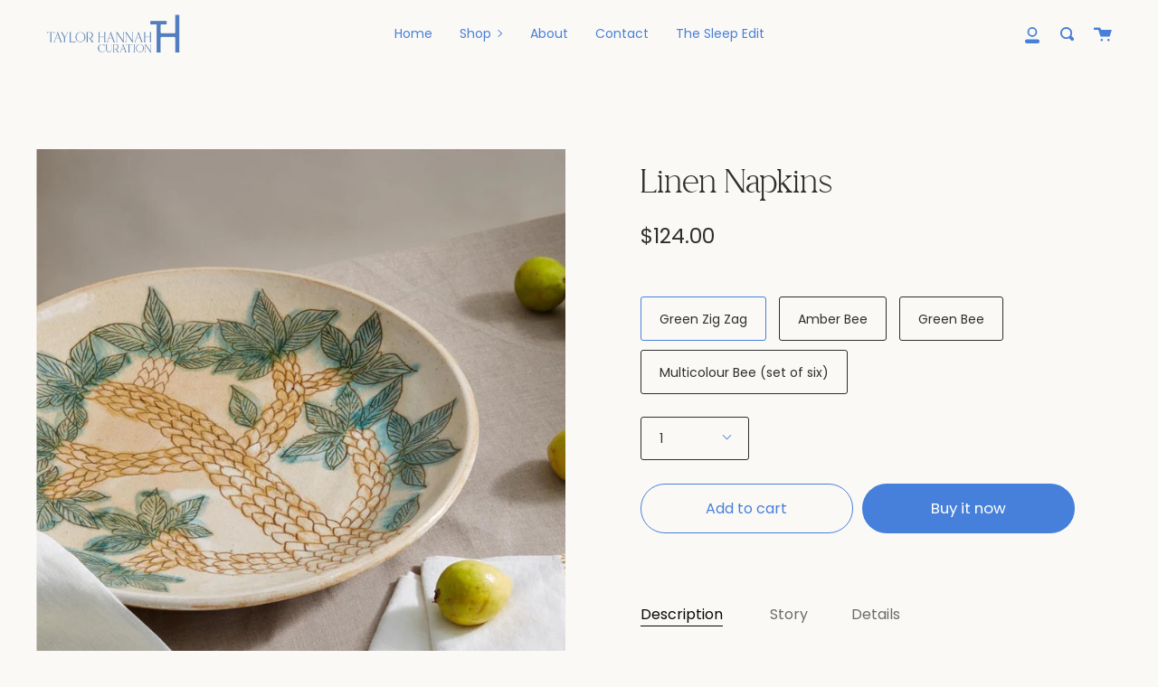

--- FILE ---
content_type: text/html; charset=utf-8
request_url: https://thcuration.com/products/linen-napkins
body_size: 25499
content:
<!doctype html>
<html class="no-js no-touch supports-no-cookies" lang="en">
<head>


  <meta charset="UTF-8">
  <meta name="viewport" content="width=device-width, initial-scale=1.0">
  <meta name="theme-color" content="#b8d4b8">
  <link rel="canonical" href="https://thcuration.com/products/linen-napkins">
  <link href="//thcuration.com/cdn/shop/t/2/assets/font.css?v=117125640931922478081626284678" rel="stylesheet" type="text/css" media="all" />

  <!-- ======================= Broadcast Theme V2.0.4 ========================= -->

  <link rel="preconnect" href="https://cdn.shopify.com" crossorigin>
  <link rel="preconnect" href="https://fonts.shopify.com" crossorigin>
  <link rel="preconnect" href="https://monorail-edge.shopifysvc.com" crossorigin>

  <link rel="preload" href="//thcuration.com/cdn/shop/t/2/assets/lazysizes.js?v=111431644619468174291624896023" as="script">
  <link rel="preload" href="//thcuration.com/cdn/shop/t/2/assets/vendor.js?v=28063473639635829801624896028" as="script">
  <link rel="preload" href="//thcuration.com/cdn/shop/t/2/assets/theme.js?v=57260976439701105621644625515" as="script">
  <link rel="preload" href="//thcuration.com/cdn/shop/t/2/assets/theme.css?v=35593538195442653031646848091" as="style"> 

  

  <!-- Title and description ================================================ -->
  
  <title>
    Linen Napkins
    
    
    
      &ndash; thcuration
    
  </title>

  
    <meta name="description" content="*Sold as a set of four* Malaika focuses on teaching hand embroidery to local women across Egypt giving them a chance to learn a valuable skill and improve their economic standing. Story Patterns inspired by Ancient Egypt, all Malaika products are a work of art, crafted between people, in a dynamic, fluid and creative p">
  

  <!-- /snippets/social-meta.liquid --><meta property="og:site_name" content="thcuration">
<meta property="og:url" content="https://thcuration.com/products/linen-napkins">
<meta property="og:title" content="Linen Napkins">
<meta property="og:type" content="product">
<meta property="og:description" content="*Sold as a set of four* Malaika focuses on teaching hand embroidery to local women across Egypt giving them a chance to learn a valuable skill and improve their economic standing. Story Patterns inspired by Ancient Egypt, all Malaika products are a work of art, crafted between people, in a dynamic, fluid and creative p"><meta property="og:price:amount" content="124.00">
  <meta property="og:price:currency" content="CAD">
      <meta property="og:image" content="http://thcuration.com/cdn/shop/products/ScreenShot2022-11-10at10.39.53AM.png?v=1668096261">
      <meta property="og:image:secure_url" content="https://thcuration.com/cdn/shop/products/ScreenShot2022-11-10at10.39.53AM.png?v=1668096261">
      <meta property="og:image:height" content="1304">
      <meta property="og:image:width" content="926">
      <meta property="og:image" content="http://thcuration.com/cdn/shop/products/ScreenShot2022-11-10at11.05.11AM.png?v=1668096503">
      <meta property="og:image:secure_url" content="https://thcuration.com/cdn/shop/products/ScreenShot2022-11-10at11.05.11AM.png?v=1668096503">
      <meta property="og:image:height" content="1346">
      <meta property="og:image:width" content="1338">
      <meta property="og:image" content="http://thcuration.com/cdn/shop/products/malkns034_edited_1024x1024_ec86822b-5993-451d-9da3-bffccaa281a0.jpg?v=1668096503">
      <meta property="og:image:secure_url" content="https://thcuration.com/cdn/shop/products/malkns034_edited_1024x1024_ec86822b-5993-451d-9da3-bffccaa281a0.jpg?v=1668096503">
      <meta property="og:image:height" content="1024">
      <meta property="og:image:width" content="1024">


<meta name="twitter:site" content="@">
<meta name="twitter:card" content="summary_large_image">
<meta name="twitter:title" content="Linen Napkins">
<meta name="twitter:description" content="*Sold as a set of four* Malaika focuses on teaching hand embroidery to local women across Egypt giving them a chance to learn a valuable skill and improve their economic standing. Story Patterns inspired by Ancient Egypt, all Malaika products are a work of art, crafted between people, in a dynamic, fluid and creative p">


  <!-- CSS ================================================================== -->

  <link href="//thcuration.com/cdn/shop/t/2/assets/font-settings.css?v=144820250011948692551759332107" rel="stylesheet" type="text/css" media="all" />

  
<style data-shopify>

:root {


---color-video-bg: #f4eee3;


---color-bg: #fbf9f5;
---color-bg-secondary: #f5e8b2;

---color-text-dark: #090707;
---color-text: #2e2e2e;
---color-text-light: #6c6b6a;


/* === Opacity shades of grey ===*/
---color-a5:  rgba(46, 46, 46, 0.05);
---color-a10: rgba(46, 46, 46, 0.1);
---color-a15: rgba(46, 46, 46, 0.15);
---color-a20: rgba(46, 46, 46, 0.2);
---color-a25: rgba(46, 46, 46, 0.25);
---color-a30: rgba(46, 46, 46, 0.3);
---color-a35: rgba(46, 46, 46, 0.35);
---color-a40: rgba(46, 46, 46, 0.4);
---color-a45: rgba(46, 46, 46, 0.45);
---color-a50: rgba(46, 46, 46, 0.5);
---color-a55: rgba(46, 46, 46, 0.55);
---color-a60: rgba(46, 46, 46, 0.6);
---color-a65: rgba(46, 46, 46, 0.65);
---color-a70: rgba(46, 46, 46, 0.7);
---color-a75: rgba(46, 46, 46, 0.75);
---color-a80: rgba(46, 46, 46, 0.8);
---color-a85: rgba(46, 46, 46, 0.85);
---color-a90: rgba(46, 46, 46, 0.9);
---color-a95: rgba(46, 46, 46, 0.95);

---color-border: rgb(46, 46, 46);
---color-border-light: #807f7e;
---color-border-hairline: #f7f2ea;
---color-border-dark: #000000;/* === Bright color ===*/
---color-primary: #4780db;
---color-primary-hover: #1857bd;
---color-primary-fade: rgba(71, 128, 219, 0.05);
---color-primary-fade-hover: rgba(71, 128, 219, 0.1);---color-primary-opposite: #ffffff;


/* === Secondary Color ===*/
---color-secondary: #b8d4b8;
---color-secondary-hover: #7ec17e;
---color-secondary-fade: rgba(184, 212, 184, 0.05);
---color-secondary-fade-hover: rgba(184, 212, 184, 0.1);---color-secondary-opposite: #000000;


/* === link Color ===*/
---color-link: #4780db;
---color-link-hover: #4780db;
---color-link-fade: rgba(71, 128, 219, 0.05);
---color-link-fade-hover: rgba(71, 128, 219, 0.1);---color-link-opposite: #ffffff;


/* === Product grid sale tags ===*/
---color-sale-bg: #f5e8b2;
---color-sale-text: #000000;


/* === Helper colors for form error states ===*/
---color-error: var(---color-primary);
---color-error-bg: var(---color-primary-fade);



  ---radius: 300px;
  ---radius-sm: 3px;


---color-announcement-bg: #f5e8b2;
---color-announcement-text: #2e2e2e;
---color-announcement-border: #b9b08a;

---color-header-bg: #fbf9f5;
---color-header-link: #4780db;
---color-header-link-hover: #4780db;

---color-menu-bg: #fbf9f5;
---color-menu-border: #2e2e2e;
---color-menu-link: #2e2e2e;
---color-menu-link-hover: #4780db;
---color-submenu-bg: #fbf9f5;
---color-submenu-link: #2e2e2e;
---color-submenu-link-hover: #4780db;
---color-menu-transparent: #ffffff;

---color-footer-bg: #f4f2ea;
---color-footer-text: #4780db;
---color-footer-link: #4780db;
---color-footer-link-hover: #4780db;
---color-footer-border: #4780db;

/* === Custom Cursor ===*/

--icon-zoom-in: url( "//thcuration.com/cdn/shop/t/2/assets/icon-zoom-in.svg?v=126996651526054293301624896021" );
--icon-zoom-out: url( "//thcuration.com/cdn/shop/t/2/assets/icon-zoom-out.svg?v=128675709041987423641624896022" );

/* === Typography ===*/
---product-grid-aspect-ratio: 100%;


---font-weight-body: 400;
---font-weight-body-bold: 500;

---font-stack-body: Poppins, sans-serif;
---font-style-body: normal;
---font-adjust-body: 1.0;

---font-weight-heading: 900;
---font-weight-heading-bold: 700;

---font-stack-heading: Poppins, sans-serif;
---font-style-heading: italic;
---font-adjust-heading: 1.25;

---font-size-base: 1.0rem;
---font-size-base-percent: 1.0;

---ico-select: url("//thcuration.com/cdn/shop/t/2/assets/ico-select.svg?v=115630813262522069291624896021");


/* === Parallax ===*/
---parallax-strength-min: 120.0%;
---parallax-strength-max: 130.0%;



}

</style>


  <link href="//thcuration.com/cdn/shop/t/2/assets/theme.css?v=35593538195442653031646848091" rel="stylesheet" type="text/css" media="all" />

  <script>
    if (window.navigator.userAgent.indexOf('MSIE ') > 0 || window.navigator.userAgent.indexOf('Trident/') > 0) {
      document.documentElement.className = document.documentElement.className + ' ie';

      var scripts = document.getElementsByTagName('script')[0];
      var polyfill = document.createElement("script");
      polyfill.defer = true;
      polyfill.src = "//thcuration.com/cdn/shop/t/2/assets/ie11.js?v=144489047535103983231624896022";

      scripts.parentNode.insertBefore(polyfill, scripts);
    } else {
      document.documentElement.className = document.documentElement.className.replace('no-js', 'js');
    }

    window.lazySizesConfig = window.lazySizesConfig || {};
    window.lazySizesConfig.preloadAfterLoad = true;

    
    

    

    

    window.theme = {
      routes: {
        root: '/',
        cart: '/cart',
        cart_add_url: '/cart/add',
        product_recommendations_url: '/recommendations/products',
        search_url: '/search'
      },
      assets: {
        photoswipe: '//thcuration.com/cdn/shop/t/2/assets/photoswipe.js?v=12261563163868600691624896024',
        smoothscroll: '//thcuration.com/cdn/shop/t/2/assets/smoothscroll.js?v=37906625415260927261624896025',
        swatches: '//thcuration.com/cdn/shop/t/2/assets/swatches.json?v=153762849283573572451624896026',
        base: "//thcuration.com/cdn/shop/t/2/assets/",
        no_image: "//thcuration.com/cdn/shopifycloud/storefront/assets/no-image-2048-a2addb12_1024x.gif",
      },
      strings: {
        addToCart: "Add to cart",
        soldOut: "Sold Out",
        from: "From",
        preOrder: "Pre-order",
        unavailable: "Unavailable",
        unitPrice: "Unit price",
        unitPriceSeparator: "per",
        resultsFor: "results for",
        noResultsFor: "No results for",
        shippingCalcSubmitButton: "Calculate shipping",
        shippingCalcSubmitButtonDisabled: "Calculating...",
        selectValue: "Select value",
        oneColor: "color",
        otherColor: "colors"
      },
      customerLoggedIn: false,
      moneyWithCurrencyFormat: "${{amount}} CAD",
      moneyFormat: "${{amount}}",
      cartDrawerEnabled:true,
      enableQuickAdd: true,
      swatchLabels: ["Color"," Colour"],
      showFirstSwatch: false,
      info: {
        name: 'broadcast'
      },
      version: '2.0.4'
    };
  </script>

  
    <script src="//thcuration.com/cdn/shopifycloud/storefront/assets/themes_support/shopify_common-5f594365.js" defer="defer"></script>
  

  <!-- Theme Javascript ============================================================== -->
  <script src="//thcuration.com/cdn/shop/t/2/assets/lazysizes.js?v=111431644619468174291624896023" async="async"></script>
  <script src="//thcuration.com/cdn/shop/t/2/assets/vendor.js?v=28063473639635829801624896028" defer="defer"></script>
  <script src="//thcuration.com/cdn/shop/t/2/assets/theme.js?v=57260976439701105621644625515" defer="defer"></script>

  <!-- Shopify app scripts =========================================================== -->

  <script>window.performance && window.performance.mark && window.performance.mark('shopify.content_for_header.start');</script><meta name="facebook-domain-verification" content="zutdi6nhfx39tazfogw34ufjonar2o">
<meta name="facebook-domain-verification" content="wydfyomslypm7rhqlti5d0qn32zjmf">
<meta name="facebook-domain-verification" content="xrpfsymyqygyehr3mast5imus0cj90">
<meta name="facebook-domain-verification" content="bk3dt3byksjm9ufl1u2fy86afd330a">
<meta id="shopify-digital-wallet" name="shopify-digital-wallet" content="/58037993644/digital_wallets/dialog">
<link rel="alternate" type="application/json+oembed" href="https://thcuration.com/products/linen-napkins.oembed">
<script async="async" src="/checkouts/internal/preloads.js?locale=en-CA"></script>
<script id="shopify-features" type="application/json">{"accessToken":"086170744fd52702ce0a77019553486a","betas":["rich-media-storefront-analytics"],"domain":"thcuration.com","predictiveSearch":true,"shopId":58037993644,"locale":"en"}</script>
<script>var Shopify = Shopify || {};
Shopify.shop = "thcuration.myshopify.com";
Shopify.locale = "en";
Shopify.currency = {"active":"CAD","rate":"1.0"};
Shopify.country = "CA";
Shopify.theme = {"name":"Mutual Friends x TH Curation Theme","id":124207628460,"schema_name":"Broadcast","schema_version":"2.0.4","theme_store_id":868,"role":"main"};
Shopify.theme.handle = "null";
Shopify.theme.style = {"id":null,"handle":null};
Shopify.cdnHost = "thcuration.com/cdn";
Shopify.routes = Shopify.routes || {};
Shopify.routes.root = "/";</script>
<script type="module">!function(o){(o.Shopify=o.Shopify||{}).modules=!0}(window);</script>
<script>!function(o){function n(){var o=[];function n(){o.push(Array.prototype.slice.apply(arguments))}return n.q=o,n}var t=o.Shopify=o.Shopify||{};t.loadFeatures=n(),t.autoloadFeatures=n()}(window);</script>
<script id="shop-js-analytics" type="application/json">{"pageType":"product"}</script>
<script defer="defer" async type="module" src="//thcuration.com/cdn/shopifycloud/shop-js/modules/v2/client.init-shop-cart-sync_IZsNAliE.en.esm.js"></script>
<script defer="defer" async type="module" src="//thcuration.com/cdn/shopifycloud/shop-js/modules/v2/chunk.common_0OUaOowp.esm.js"></script>
<script type="module">
  await import("//thcuration.com/cdn/shopifycloud/shop-js/modules/v2/client.init-shop-cart-sync_IZsNAliE.en.esm.js");
await import("//thcuration.com/cdn/shopifycloud/shop-js/modules/v2/chunk.common_0OUaOowp.esm.js");

  window.Shopify.SignInWithShop?.initShopCartSync?.({"fedCMEnabled":true,"windoidEnabled":true});

</script>
<script>(function() {
  var isLoaded = false;
  function asyncLoad() {
    if (isLoaded) return;
    isLoaded = true;
    var urls = ["https:\/\/static.klaviyo.com\/onsite\/js\/klaviyo.js?company_id=T54eQJ\u0026shop=thcuration.myshopify.com","https:\/\/instafeed.nfcube.com\/cdn\/04801fc5bd1fcfeb195871cc8661ee4c.js?shop=thcuration.myshopify.com"];
    for (var i = 0; i < urls.length; i++) {
      var s = document.createElement('script');
      s.type = 'text/javascript';
      s.async = true;
      s.src = urls[i];
      var x = document.getElementsByTagName('script')[0];
      x.parentNode.insertBefore(s, x);
    }
  };
  if(window.attachEvent) {
    window.attachEvent('onload', asyncLoad);
  } else {
    window.addEventListener('load', asyncLoad, false);
  }
})();</script>
<script id="__st">var __st={"a":58037993644,"offset":-18000,"reqid":"a51ee135-a29c-419b-b315-ff31f53fcf2e-1768423907","pageurl":"thcuration.com\/products\/linen-napkins","u":"0e63eb3e2458","p":"product","rtyp":"product","rid":7522040807596};</script>
<script>window.ShopifyPaypalV4VisibilityTracking = true;</script>
<script id="captcha-bootstrap">!function(){'use strict';const t='contact',e='account',n='new_comment',o=[[t,t],['blogs',n],['comments',n],[t,'customer']],c=[[e,'customer_login'],[e,'guest_login'],[e,'recover_customer_password'],[e,'create_customer']],r=t=>t.map((([t,e])=>`form[action*='/${t}']:not([data-nocaptcha='true']) input[name='form_type'][value='${e}']`)).join(','),a=t=>()=>t?[...document.querySelectorAll(t)].map((t=>t.form)):[];function s(){const t=[...o],e=r(t);return a(e)}const i='password',u='form_key',d=['recaptcha-v3-token','g-recaptcha-response','h-captcha-response',i],f=()=>{try{return window.sessionStorage}catch{return}},m='__shopify_v',_=t=>t.elements[u];function p(t,e,n=!1){try{const o=window.sessionStorage,c=JSON.parse(o.getItem(e)),{data:r}=function(t){const{data:e,action:n}=t;return t[m]||n?{data:e,action:n}:{data:t,action:n}}(c);for(const[e,n]of Object.entries(r))t.elements[e]&&(t.elements[e].value=n);n&&o.removeItem(e)}catch(o){console.error('form repopulation failed',{error:o})}}const l='form_type',E='cptcha';function T(t){t.dataset[E]=!0}const w=window,h=w.document,L='Shopify',v='ce_forms',y='captcha';let A=!1;((t,e)=>{const n=(g='f06e6c50-85a8-45c8-87d0-21a2b65856fe',I='https://cdn.shopify.com/shopifycloud/storefront-forms-hcaptcha/ce_storefront_forms_captcha_hcaptcha.v1.5.2.iife.js',D={infoText:'Protected by hCaptcha',privacyText:'Privacy',termsText:'Terms'},(t,e,n)=>{const o=w[L][v],c=o.bindForm;if(c)return c(t,g,e,D).then(n);var r;o.q.push([[t,g,e,D],n]),r=I,A||(h.body.append(Object.assign(h.createElement('script'),{id:'captcha-provider',async:!0,src:r})),A=!0)});var g,I,D;w[L]=w[L]||{},w[L][v]=w[L][v]||{},w[L][v].q=[],w[L][y]=w[L][y]||{},w[L][y].protect=function(t,e){n(t,void 0,e),T(t)},Object.freeze(w[L][y]),function(t,e,n,w,h,L){const[v,y,A,g]=function(t,e,n){const i=e?o:[],u=t?c:[],d=[...i,...u],f=r(d),m=r(i),_=r(d.filter((([t,e])=>n.includes(e))));return[a(f),a(m),a(_),s()]}(w,h,L),I=t=>{const e=t.target;return e instanceof HTMLFormElement?e:e&&e.form},D=t=>v().includes(t);t.addEventListener('submit',(t=>{const e=I(t);if(!e)return;const n=D(e)&&!e.dataset.hcaptchaBound&&!e.dataset.recaptchaBound,o=_(e),c=g().includes(e)&&(!o||!o.value);(n||c)&&t.preventDefault(),c&&!n&&(function(t){try{if(!f())return;!function(t){const e=f();if(!e)return;const n=_(t);if(!n)return;const o=n.value;o&&e.removeItem(o)}(t);const e=Array.from(Array(32),(()=>Math.random().toString(36)[2])).join('');!function(t,e){_(t)||t.append(Object.assign(document.createElement('input'),{type:'hidden',name:u})),t.elements[u].value=e}(t,e),function(t,e){const n=f();if(!n)return;const o=[...t.querySelectorAll(`input[type='${i}']`)].map((({name:t})=>t)),c=[...d,...o],r={};for(const[a,s]of new FormData(t).entries())c.includes(a)||(r[a]=s);n.setItem(e,JSON.stringify({[m]:1,action:t.action,data:r}))}(t,e)}catch(e){console.error('failed to persist form',e)}}(e),e.submit())}));const S=(t,e)=>{t&&!t.dataset[E]&&(n(t,e.some((e=>e===t))),T(t))};for(const o of['focusin','change'])t.addEventListener(o,(t=>{const e=I(t);D(e)&&S(e,y())}));const B=e.get('form_key'),M=e.get(l),P=B&&M;t.addEventListener('DOMContentLoaded',(()=>{const t=y();if(P)for(const e of t)e.elements[l].value===M&&p(e,B);[...new Set([...A(),...v().filter((t=>'true'===t.dataset.shopifyCaptcha))])].forEach((e=>S(e,t)))}))}(h,new URLSearchParams(w.location.search),n,t,e,['guest_login'])})(!0,!0)}();</script>
<script integrity="sha256-4kQ18oKyAcykRKYeNunJcIwy7WH5gtpwJnB7kiuLZ1E=" data-source-attribution="shopify.loadfeatures" defer="defer" src="//thcuration.com/cdn/shopifycloud/storefront/assets/storefront/load_feature-a0a9edcb.js" crossorigin="anonymous"></script>
<script data-source-attribution="shopify.dynamic_checkout.dynamic.init">var Shopify=Shopify||{};Shopify.PaymentButton=Shopify.PaymentButton||{isStorefrontPortableWallets:!0,init:function(){window.Shopify.PaymentButton.init=function(){};var t=document.createElement("script");t.src="https://thcuration.com/cdn/shopifycloud/portable-wallets/latest/portable-wallets.en.js",t.type="module",document.head.appendChild(t)}};
</script>
<script data-source-attribution="shopify.dynamic_checkout.buyer_consent">
  function portableWalletsHideBuyerConsent(e){var t=document.getElementById("shopify-buyer-consent"),n=document.getElementById("shopify-subscription-policy-button");t&&n&&(t.classList.add("hidden"),t.setAttribute("aria-hidden","true"),n.removeEventListener("click",e))}function portableWalletsShowBuyerConsent(e){var t=document.getElementById("shopify-buyer-consent"),n=document.getElementById("shopify-subscription-policy-button");t&&n&&(t.classList.remove("hidden"),t.removeAttribute("aria-hidden"),n.addEventListener("click",e))}window.Shopify?.PaymentButton&&(window.Shopify.PaymentButton.hideBuyerConsent=portableWalletsHideBuyerConsent,window.Shopify.PaymentButton.showBuyerConsent=portableWalletsShowBuyerConsent);
</script>
<script>
  function portableWalletsCleanup(e){e&&e.src&&console.error("Failed to load portable wallets script "+e.src);var t=document.querySelectorAll("shopify-accelerated-checkout .shopify-payment-button__skeleton, shopify-accelerated-checkout-cart .wallet-cart-button__skeleton"),e=document.getElementById("shopify-buyer-consent");for(let e=0;e<t.length;e++)t[e].remove();e&&e.remove()}function portableWalletsNotLoadedAsModule(e){e instanceof ErrorEvent&&"string"==typeof e.message&&e.message.includes("import.meta")&&"string"==typeof e.filename&&e.filename.includes("portable-wallets")&&(window.removeEventListener("error",portableWalletsNotLoadedAsModule),window.Shopify.PaymentButton.failedToLoad=e,"loading"===document.readyState?document.addEventListener("DOMContentLoaded",window.Shopify.PaymentButton.init):window.Shopify.PaymentButton.init())}window.addEventListener("error",portableWalletsNotLoadedAsModule);
</script>

<script type="module" src="https://thcuration.com/cdn/shopifycloud/portable-wallets/latest/portable-wallets.en.js" onError="portableWalletsCleanup(this)" crossorigin="anonymous"></script>
<script nomodule>
  document.addEventListener("DOMContentLoaded", portableWalletsCleanup);
</script>

<link id="shopify-accelerated-checkout-styles" rel="stylesheet" media="screen" href="https://thcuration.com/cdn/shopifycloud/portable-wallets/latest/accelerated-checkout-backwards-compat.css" crossorigin="anonymous">
<style id="shopify-accelerated-checkout-cart">
        #shopify-buyer-consent {
  margin-top: 1em;
  display: inline-block;
  width: 100%;
}

#shopify-buyer-consent.hidden {
  display: none;
}

#shopify-subscription-policy-button {
  background: none;
  border: none;
  padding: 0;
  text-decoration: underline;
  font-size: inherit;
  cursor: pointer;
}

#shopify-subscription-policy-button::before {
  box-shadow: none;
}

      </style>

<script>window.performance && window.performance.mark && window.performance.mark('shopify.content_for_header.end');</script>
  
 

<script>window.__pagefly_analytics_settings__={"acceptTracking":false};</script>
 <link href="https://monorail-edge.shopifysvc.com" rel="dns-prefetch">
<script>(function(){if ("sendBeacon" in navigator && "performance" in window) {try {var session_token_from_headers = performance.getEntriesByType('navigation')[0].serverTiming.find(x => x.name == '_s').description;} catch {var session_token_from_headers = undefined;}var session_cookie_matches = document.cookie.match(/_shopify_s=([^;]*)/);var session_token_from_cookie = session_cookie_matches && session_cookie_matches.length === 2 ? session_cookie_matches[1] : "";var session_token = session_token_from_headers || session_token_from_cookie || "";function handle_abandonment_event(e) {var entries = performance.getEntries().filter(function(entry) {return /monorail-edge.shopifysvc.com/.test(entry.name);});if (!window.abandonment_tracked && entries.length === 0) {window.abandonment_tracked = true;var currentMs = Date.now();var navigation_start = performance.timing.navigationStart;var payload = {shop_id: 58037993644,url: window.location.href,navigation_start,duration: currentMs - navigation_start,session_token,page_type: "product"};window.navigator.sendBeacon("https://monorail-edge.shopifysvc.com/v1/produce", JSON.stringify({schema_id: "online_store_buyer_site_abandonment/1.1",payload: payload,metadata: {event_created_at_ms: currentMs,event_sent_at_ms: currentMs}}));}}window.addEventListener('pagehide', handle_abandonment_event);}}());</script>
<script id="web-pixels-manager-setup">(function e(e,d,r,n,o){if(void 0===o&&(o={}),!Boolean(null===(a=null===(i=window.Shopify)||void 0===i?void 0:i.analytics)||void 0===a?void 0:a.replayQueue)){var i,a;window.Shopify=window.Shopify||{};var t=window.Shopify;t.analytics=t.analytics||{};var s=t.analytics;s.replayQueue=[],s.publish=function(e,d,r){return s.replayQueue.push([e,d,r]),!0};try{self.performance.mark("wpm:start")}catch(e){}var l=function(){var e={modern:/Edge?\/(1{2}[4-9]|1[2-9]\d|[2-9]\d{2}|\d{4,})\.\d+(\.\d+|)|Firefox\/(1{2}[4-9]|1[2-9]\d|[2-9]\d{2}|\d{4,})\.\d+(\.\d+|)|Chrom(ium|e)\/(9{2}|\d{3,})\.\d+(\.\d+|)|(Maci|X1{2}).+ Version\/(15\.\d+|(1[6-9]|[2-9]\d|\d{3,})\.\d+)([,.]\d+|)( \(\w+\)|)( Mobile\/\w+|) Safari\/|Chrome.+OPR\/(9{2}|\d{3,})\.\d+\.\d+|(CPU[ +]OS|iPhone[ +]OS|CPU[ +]iPhone|CPU IPhone OS|CPU iPad OS)[ +]+(15[._]\d+|(1[6-9]|[2-9]\d|\d{3,})[._]\d+)([._]\d+|)|Android:?[ /-](13[3-9]|1[4-9]\d|[2-9]\d{2}|\d{4,})(\.\d+|)(\.\d+|)|Android.+Firefox\/(13[5-9]|1[4-9]\d|[2-9]\d{2}|\d{4,})\.\d+(\.\d+|)|Android.+Chrom(ium|e)\/(13[3-9]|1[4-9]\d|[2-9]\d{2}|\d{4,})\.\d+(\.\d+|)|SamsungBrowser\/([2-9]\d|\d{3,})\.\d+/,legacy:/Edge?\/(1[6-9]|[2-9]\d|\d{3,})\.\d+(\.\d+|)|Firefox\/(5[4-9]|[6-9]\d|\d{3,})\.\d+(\.\d+|)|Chrom(ium|e)\/(5[1-9]|[6-9]\d|\d{3,})\.\d+(\.\d+|)([\d.]+$|.*Safari\/(?![\d.]+ Edge\/[\d.]+$))|(Maci|X1{2}).+ Version\/(10\.\d+|(1[1-9]|[2-9]\d|\d{3,})\.\d+)([,.]\d+|)( \(\w+\)|)( Mobile\/\w+|) Safari\/|Chrome.+OPR\/(3[89]|[4-9]\d|\d{3,})\.\d+\.\d+|(CPU[ +]OS|iPhone[ +]OS|CPU[ +]iPhone|CPU IPhone OS|CPU iPad OS)[ +]+(10[._]\d+|(1[1-9]|[2-9]\d|\d{3,})[._]\d+)([._]\d+|)|Android:?[ /-](13[3-9]|1[4-9]\d|[2-9]\d{2}|\d{4,})(\.\d+|)(\.\d+|)|Mobile Safari.+OPR\/([89]\d|\d{3,})\.\d+\.\d+|Android.+Firefox\/(13[5-9]|1[4-9]\d|[2-9]\d{2}|\d{4,})\.\d+(\.\d+|)|Android.+Chrom(ium|e)\/(13[3-9]|1[4-9]\d|[2-9]\d{2}|\d{4,})\.\d+(\.\d+|)|Android.+(UC? ?Browser|UCWEB|U3)[ /]?(15\.([5-9]|\d{2,})|(1[6-9]|[2-9]\d|\d{3,})\.\d+)\.\d+|SamsungBrowser\/(5\.\d+|([6-9]|\d{2,})\.\d+)|Android.+MQ{2}Browser\/(14(\.(9|\d{2,})|)|(1[5-9]|[2-9]\d|\d{3,})(\.\d+|))(\.\d+|)|K[Aa][Ii]OS\/(3\.\d+|([4-9]|\d{2,})\.\d+)(\.\d+|)/},d=e.modern,r=e.legacy,n=navigator.userAgent;return n.match(d)?"modern":n.match(r)?"legacy":"unknown"}(),u="modern"===l?"modern":"legacy",c=(null!=n?n:{modern:"",legacy:""})[u],f=function(e){return[e.baseUrl,"/wpm","/b",e.hashVersion,"modern"===e.buildTarget?"m":"l",".js"].join("")}({baseUrl:d,hashVersion:r,buildTarget:u}),m=function(e){var d=e.version,r=e.bundleTarget,n=e.surface,o=e.pageUrl,i=e.monorailEndpoint;return{emit:function(e){var a=e.status,t=e.errorMsg,s=(new Date).getTime(),l=JSON.stringify({metadata:{event_sent_at_ms:s},events:[{schema_id:"web_pixels_manager_load/3.1",payload:{version:d,bundle_target:r,page_url:o,status:a,surface:n,error_msg:t},metadata:{event_created_at_ms:s}}]});if(!i)return console&&console.warn&&console.warn("[Web Pixels Manager] No Monorail endpoint provided, skipping logging."),!1;try{return self.navigator.sendBeacon.bind(self.navigator)(i,l)}catch(e){}var u=new XMLHttpRequest;try{return u.open("POST",i,!0),u.setRequestHeader("Content-Type","text/plain"),u.send(l),!0}catch(e){return console&&console.warn&&console.warn("[Web Pixels Manager] Got an unhandled error while logging to Monorail."),!1}}}}({version:r,bundleTarget:l,surface:e.surface,pageUrl:self.location.href,monorailEndpoint:e.monorailEndpoint});try{o.browserTarget=l,function(e){var d=e.src,r=e.async,n=void 0===r||r,o=e.onload,i=e.onerror,a=e.sri,t=e.scriptDataAttributes,s=void 0===t?{}:t,l=document.createElement("script"),u=document.querySelector("head"),c=document.querySelector("body");if(l.async=n,l.src=d,a&&(l.integrity=a,l.crossOrigin="anonymous"),s)for(var f in s)if(Object.prototype.hasOwnProperty.call(s,f))try{l.dataset[f]=s[f]}catch(e){}if(o&&l.addEventListener("load",o),i&&l.addEventListener("error",i),u)u.appendChild(l);else{if(!c)throw new Error("Did not find a head or body element to append the script");c.appendChild(l)}}({src:f,async:!0,onload:function(){if(!function(){var e,d;return Boolean(null===(d=null===(e=window.Shopify)||void 0===e?void 0:e.analytics)||void 0===d?void 0:d.initialized)}()){var d=window.webPixelsManager.init(e)||void 0;if(d){var r=window.Shopify.analytics;r.replayQueue.forEach((function(e){var r=e[0],n=e[1],o=e[2];d.publishCustomEvent(r,n,o)})),r.replayQueue=[],r.publish=d.publishCustomEvent,r.visitor=d.visitor,r.initialized=!0}}},onerror:function(){return m.emit({status:"failed",errorMsg:"".concat(f," has failed to load")})},sri:function(e){var d=/^sha384-[A-Za-z0-9+/=]+$/;return"string"==typeof e&&d.test(e)}(c)?c:"",scriptDataAttributes:o}),m.emit({status:"loading"})}catch(e){m.emit({status:"failed",errorMsg:(null==e?void 0:e.message)||"Unknown error"})}}})({shopId: 58037993644,storefrontBaseUrl: "https://thcuration.com",extensionsBaseUrl: "https://extensions.shopifycdn.com/cdn/shopifycloud/web-pixels-manager",monorailEndpoint: "https://monorail-edge.shopifysvc.com/unstable/produce_batch",surface: "storefront-renderer",enabledBetaFlags: ["2dca8a86","a0d5f9d2"],webPixelsConfigList: [{"id":"shopify-app-pixel","configuration":"{}","eventPayloadVersion":"v1","runtimeContext":"STRICT","scriptVersion":"0450","apiClientId":"shopify-pixel","type":"APP","privacyPurposes":["ANALYTICS","MARKETING"]},{"id":"shopify-custom-pixel","eventPayloadVersion":"v1","runtimeContext":"LAX","scriptVersion":"0450","apiClientId":"shopify-pixel","type":"CUSTOM","privacyPurposes":["ANALYTICS","MARKETING"]}],isMerchantRequest: false,initData: {"shop":{"name":"thcuration","paymentSettings":{"currencyCode":"CAD"},"myshopifyDomain":"thcuration.myshopify.com","countryCode":"CA","storefrontUrl":"https:\/\/thcuration.com"},"customer":null,"cart":null,"checkout":null,"productVariants":[{"price":{"amount":124.0,"currencyCode":"CAD"},"product":{"title":"Linen Napkins","vendor":"thcuration","id":"7522040807596","untranslatedTitle":"Linen Napkins","url":"\/products\/linen-napkins","type":""},"id":"42231707992236","image":{"src":"\/\/thcuration.com\/cdn\/shop\/products\/ScreenShot2022-11-10at11.05.11AM.png?v=1668096503"},"sku":"","title":"Green Zig Zag","untranslatedTitle":"Green Zig Zag"},{"price":{"amount":124.0,"currencyCode":"CAD"},"product":{"title":"Linen Napkins","vendor":"thcuration","id":"7522040807596","untranslatedTitle":"Linen Napkins","url":"\/products\/linen-napkins","type":""},"id":"42231708025004","image":{"src":"\/\/thcuration.com\/cdn\/shop\/products\/malkns034_edited_1024x1024_ec86822b-5993-451d-9da3-bffccaa281a0.jpg?v=1668096503"},"sku":"","title":"Amber Bee","untranslatedTitle":"Amber Bee"},{"price":{"amount":124.0,"currencyCode":"CAD"},"product":{"title":"Linen Napkins","vendor":"thcuration","id":"7522040807596","untranslatedTitle":"Linen Napkins","url":"\/products\/linen-napkins","type":""},"id":"42231708057772","image":{"src":"\/\/thcuration.com\/cdn\/shop\/products\/malkns035_edited_1024x1024_391bb303-8856-41b8-8f74-6ba8976cd747.jpg?v=1668096503"},"sku":"","title":"Green Bee","untranslatedTitle":"Green Bee"},{"price":{"amount":150.0,"currencyCode":"CAD"},"product":{"title":"Linen Napkins","vendor":"thcuration","id":"7522040807596","untranslatedTitle":"Linen Napkins","url":"\/products\/linen-napkins","type":""},"id":"42240577831084","image":{"src":"\/\/thcuration.com\/cdn\/shop\/products\/BeeNapkinSetof6edited4_1024x1024_073f4a46-d920-4561-9b1c-6248c51e65b7.webp?v=1668435634"},"sku":"","title":"Multicolour Bee (set of six)","untranslatedTitle":"Multicolour Bee (set of six)"}],"purchasingCompany":null},},"https://thcuration.com/cdn","7cecd0b6w90c54c6cpe92089d5m57a67346",{"modern":"","legacy":""},{"shopId":"58037993644","storefrontBaseUrl":"https:\/\/thcuration.com","extensionBaseUrl":"https:\/\/extensions.shopifycdn.com\/cdn\/shopifycloud\/web-pixels-manager","surface":"storefront-renderer","enabledBetaFlags":"[\"2dca8a86\", \"a0d5f9d2\"]","isMerchantRequest":"false","hashVersion":"7cecd0b6w90c54c6cpe92089d5m57a67346","publish":"custom","events":"[[\"page_viewed\",{}],[\"product_viewed\",{\"productVariant\":{\"price\":{\"amount\":124.0,\"currencyCode\":\"CAD\"},\"product\":{\"title\":\"Linen Napkins\",\"vendor\":\"thcuration\",\"id\":\"7522040807596\",\"untranslatedTitle\":\"Linen Napkins\",\"url\":\"\/products\/linen-napkins\",\"type\":\"\"},\"id\":\"42231707992236\",\"image\":{\"src\":\"\/\/thcuration.com\/cdn\/shop\/products\/ScreenShot2022-11-10at11.05.11AM.png?v=1668096503\"},\"sku\":\"\",\"title\":\"Green Zig Zag\",\"untranslatedTitle\":\"Green Zig Zag\"}}]]"});</script><script>
  window.ShopifyAnalytics = window.ShopifyAnalytics || {};
  window.ShopifyAnalytics.meta = window.ShopifyAnalytics.meta || {};
  window.ShopifyAnalytics.meta.currency = 'CAD';
  var meta = {"product":{"id":7522040807596,"gid":"gid:\/\/shopify\/Product\/7522040807596","vendor":"thcuration","type":"","handle":"linen-napkins","variants":[{"id":42231707992236,"price":12400,"name":"Linen Napkins - Green Zig Zag","public_title":"Green Zig Zag","sku":""},{"id":42231708025004,"price":12400,"name":"Linen Napkins - Amber Bee","public_title":"Amber Bee","sku":""},{"id":42231708057772,"price":12400,"name":"Linen Napkins - Green Bee","public_title":"Green Bee","sku":""},{"id":42240577831084,"price":15000,"name":"Linen Napkins - Multicolour Bee (set of six)","public_title":"Multicolour Bee (set of six)","sku":""}],"remote":false},"page":{"pageType":"product","resourceType":"product","resourceId":7522040807596,"requestId":"a51ee135-a29c-419b-b315-ff31f53fcf2e-1768423907"}};
  for (var attr in meta) {
    window.ShopifyAnalytics.meta[attr] = meta[attr];
  }
</script>
<script class="analytics">
  (function () {
    var customDocumentWrite = function(content) {
      var jquery = null;

      if (window.jQuery) {
        jquery = window.jQuery;
      } else if (window.Checkout && window.Checkout.$) {
        jquery = window.Checkout.$;
      }

      if (jquery) {
        jquery('body').append(content);
      }
    };

    var hasLoggedConversion = function(token) {
      if (token) {
        return document.cookie.indexOf('loggedConversion=' + token) !== -1;
      }
      return false;
    }

    var setCookieIfConversion = function(token) {
      if (token) {
        var twoMonthsFromNow = new Date(Date.now());
        twoMonthsFromNow.setMonth(twoMonthsFromNow.getMonth() + 2);

        document.cookie = 'loggedConversion=' + token + '; expires=' + twoMonthsFromNow;
      }
    }

    var trekkie = window.ShopifyAnalytics.lib = window.trekkie = window.trekkie || [];
    if (trekkie.integrations) {
      return;
    }
    trekkie.methods = [
      'identify',
      'page',
      'ready',
      'track',
      'trackForm',
      'trackLink'
    ];
    trekkie.factory = function(method) {
      return function() {
        var args = Array.prototype.slice.call(arguments);
        args.unshift(method);
        trekkie.push(args);
        return trekkie;
      };
    };
    for (var i = 0; i < trekkie.methods.length; i++) {
      var key = trekkie.methods[i];
      trekkie[key] = trekkie.factory(key);
    }
    trekkie.load = function(config) {
      trekkie.config = config || {};
      trekkie.config.initialDocumentCookie = document.cookie;
      var first = document.getElementsByTagName('script')[0];
      var script = document.createElement('script');
      script.type = 'text/javascript';
      script.onerror = function(e) {
        var scriptFallback = document.createElement('script');
        scriptFallback.type = 'text/javascript';
        scriptFallback.onerror = function(error) {
                var Monorail = {
      produce: function produce(monorailDomain, schemaId, payload) {
        var currentMs = new Date().getTime();
        var event = {
          schema_id: schemaId,
          payload: payload,
          metadata: {
            event_created_at_ms: currentMs,
            event_sent_at_ms: currentMs
          }
        };
        return Monorail.sendRequest("https://" + monorailDomain + "/v1/produce", JSON.stringify(event));
      },
      sendRequest: function sendRequest(endpointUrl, payload) {
        // Try the sendBeacon API
        if (window && window.navigator && typeof window.navigator.sendBeacon === 'function' && typeof window.Blob === 'function' && !Monorail.isIos12()) {
          var blobData = new window.Blob([payload], {
            type: 'text/plain'
          });

          if (window.navigator.sendBeacon(endpointUrl, blobData)) {
            return true;
          } // sendBeacon was not successful

        } // XHR beacon

        var xhr = new XMLHttpRequest();

        try {
          xhr.open('POST', endpointUrl);
          xhr.setRequestHeader('Content-Type', 'text/plain');
          xhr.send(payload);
        } catch (e) {
          console.log(e);
        }

        return false;
      },
      isIos12: function isIos12() {
        return window.navigator.userAgent.lastIndexOf('iPhone; CPU iPhone OS 12_') !== -1 || window.navigator.userAgent.lastIndexOf('iPad; CPU OS 12_') !== -1;
      }
    };
    Monorail.produce('monorail-edge.shopifysvc.com',
      'trekkie_storefront_load_errors/1.1',
      {shop_id: 58037993644,
      theme_id: 124207628460,
      app_name: "storefront",
      context_url: window.location.href,
      source_url: "//thcuration.com/cdn/s/trekkie.storefront.55c6279c31a6628627b2ba1c5ff367020da294e2.min.js"});

        };
        scriptFallback.async = true;
        scriptFallback.src = '//thcuration.com/cdn/s/trekkie.storefront.55c6279c31a6628627b2ba1c5ff367020da294e2.min.js';
        first.parentNode.insertBefore(scriptFallback, first);
      };
      script.async = true;
      script.src = '//thcuration.com/cdn/s/trekkie.storefront.55c6279c31a6628627b2ba1c5ff367020da294e2.min.js';
      first.parentNode.insertBefore(script, first);
    };
    trekkie.load(
      {"Trekkie":{"appName":"storefront","development":false,"defaultAttributes":{"shopId":58037993644,"isMerchantRequest":null,"themeId":124207628460,"themeCityHash":"8746267608573426272","contentLanguage":"en","currency":"CAD","eventMetadataId":"327d2be8-d34b-43f8-be7a-c0fcd8d6dc7b"},"isServerSideCookieWritingEnabled":true,"monorailRegion":"shop_domain","enabledBetaFlags":["65f19447"]},"Session Attribution":{},"S2S":{"facebookCapiEnabled":false,"source":"trekkie-storefront-renderer","apiClientId":580111}}
    );

    var loaded = false;
    trekkie.ready(function() {
      if (loaded) return;
      loaded = true;

      window.ShopifyAnalytics.lib = window.trekkie;

      var originalDocumentWrite = document.write;
      document.write = customDocumentWrite;
      try { window.ShopifyAnalytics.merchantGoogleAnalytics.call(this); } catch(error) {};
      document.write = originalDocumentWrite;

      window.ShopifyAnalytics.lib.page(null,{"pageType":"product","resourceType":"product","resourceId":7522040807596,"requestId":"a51ee135-a29c-419b-b315-ff31f53fcf2e-1768423907","shopifyEmitted":true});

      var match = window.location.pathname.match(/checkouts\/(.+)\/(thank_you|post_purchase)/)
      var token = match? match[1]: undefined;
      if (!hasLoggedConversion(token)) {
        setCookieIfConversion(token);
        window.ShopifyAnalytics.lib.track("Viewed Product",{"currency":"CAD","variantId":42231707992236,"productId":7522040807596,"productGid":"gid:\/\/shopify\/Product\/7522040807596","name":"Linen Napkins - Green Zig Zag","price":"124.00","sku":"","brand":"thcuration","variant":"Green Zig Zag","category":"","nonInteraction":true,"remote":false},undefined,undefined,{"shopifyEmitted":true});
      window.ShopifyAnalytics.lib.track("monorail:\/\/trekkie_storefront_viewed_product\/1.1",{"currency":"CAD","variantId":42231707992236,"productId":7522040807596,"productGid":"gid:\/\/shopify\/Product\/7522040807596","name":"Linen Napkins - Green Zig Zag","price":"124.00","sku":"","brand":"thcuration","variant":"Green Zig Zag","category":"","nonInteraction":true,"remote":false,"referer":"https:\/\/thcuration.com\/products\/linen-napkins"});
      }
    });


        var eventsListenerScript = document.createElement('script');
        eventsListenerScript.async = true;
        eventsListenerScript.src = "//thcuration.com/cdn/shopifycloud/storefront/assets/shop_events_listener-3da45d37.js";
        document.getElementsByTagName('head')[0].appendChild(eventsListenerScript);

})();</script>
<script
  defer
  src="https://thcuration.com/cdn/shopifycloud/perf-kit/shopify-perf-kit-3.0.3.min.js"
  data-application="storefront-renderer"
  data-shop-id="58037993644"
  data-render-region="gcp-us-central1"
  data-page-type="product"
  data-theme-instance-id="124207628460"
  data-theme-name="Broadcast"
  data-theme-version="2.0.4"
  data-monorail-region="shop_domain"
  data-resource-timing-sampling-rate="10"
  data-shs="true"
  data-shs-beacon="true"
  data-shs-export-with-fetch="true"
  data-shs-logs-sample-rate="1"
  data-shs-beacon-endpoint="https://thcuration.com/api/collect"
></script>
</head> 
<body id="linen-napkins" class="template-product" data-animations="false">

  <a class="in-page-link visually-hidden skip-link is-not-relative" data-skip-content href="#MainContent">Skip to content</a>

  <div class="container" data-site-container>
    <div id="shopify-section-announcement" class="shopify-section">


</div>
    <div id="shopify-section-header" class="shopify-section"><style> 
  :root { 
    --menu-height: calc(74px);
  } 
</style>













<div class="header__wrapper"
  data-header-wrapper
  data-header-transparent="false"
  data-header-sticky="sticky"
  data-header-style="logo_beside"
  data-section-id="header"
  data-section-type="header">

  <header class="theme__header" role="banner" data-header-height>
    <div>
      <div class="header__mobile">
        
    <div class="header__mobile__left">

      <div class="header__mobile__button"> 
        <button class="header__mobile__hamburger"      
          data-drawer-toggle="hamburger"
          aria-label="Show menu" 
          aria-haspopup="true" 
          aria-expanded="false" 
          aria-controls="header-menu">

          <div class="hamburger__lines">
            <span></span>
            <span></span>
            <span></span>
            <span></span>
            <span></span>
            <span></span>
          </div>
        </button>
      </div>
      
        <div class="header__mobile__button">
          <a href="/search" class="navlink" data-popdown-toggle="search-popdown" data-focus-element>
            <svg aria-hidden="true" focusable="false" role="presentation" class="icon icon-search-secondary" viewBox="0 0 8 8"><path d="M3.5 0C1.57 0 0 1.57 0 3.5S1.57 7 3.5 7c.59 0 1.17-.14 1.66-.41a1 1 0 00.13.13l1 1a1.02 1.02 0 101.44-1.44l-1-1a1 1 0 00-.16-.13c.27-.49.44-1.06.44-1.66 0-1.93-1.57-3.5-3.5-3.5zm0 1C4.89 1 6 2.11 6 3.5c0 .66-.24 1.27-.66 1.72l-.03.03a1 1 0 00-.13.13c-.44.4-1.04.63-1.69.63-1.39 0-2.5-1.11-2.5-2.5s1.11-2.5 2.5-2.5z"/></svg>
            <span class="visually-hidden">Search</span>
          </a>
        </div>
      
    </div>
    
<div class="header__logo header__logo--image">
    <a class="header__logo__link" 
        href="/"
        style="width: 150px;">
      
<img data-src="//thcuration.com/cdn/shop/files/Th-curation-weblogo-01_50abf7e2-8586-4013-b948-001cd6591809_{width}x.png?v=1626372775"
              class="lazyload logo__img logo__img--color"
              data-widths="[1080, 1296, 1512, 1728, 2048]"
              data-sizes="auto"
              data-aspectratio="3.3610989969472307"
              alt="thcuration">
      
      
      <noscript>
        <img class="logo__img" style="opacity: 1;" src="//thcuration.com/cdn/shop/files/Th-curation-weblogo-01_50abf7e2-8586-4013-b948-001cd6591809_360x.png?v=1626372775" alt=""/>
      </noscript>
    </a>
  </div>

    <div class="header__mobile__right">
      
        <div class="header__mobile__button">
          <a href="/account" class="navlink">
            <svg aria-hidden="true" focusable="false" role="presentation" class="icon icon-account" viewBox="0 0 18 20"><g fill="#000" fill-rule="evenodd"><path fill-rule="nonzero" d="M9 12A6 6 0 119 0a6 6 0 010 12zm0-2a4 4 0 100-8 4 4 0 000 8z"/><rect width="18" height="5" y="15" rx="2.5"/></g></svg>
            <span class="visually-hidden">My Account</span>
          </a>
        </div>
      
      <div class="header__mobile__button">
        <a class="navlink navlink--cart is-not-relative" href="/cart"  data-cart-toggle data-focus-element >
          <div class="cart__icon__content">
            
    <span class="header__cart__status" data-cart-count="0" data-cart-count>
      0
    </span>

            <svg aria-hidden="true" focusable="false" role="presentation" class="icon icon-cart" viewBox="0 0 8 8"><path d="M.34 1A.506.506 0 00.5 2H2l.09.25.41 1.25.41 1.25c.04.13.21.25.34.25h3.5c.14 0 .3-.12.34-.25l.81-2.5c.04-.13-.02-.25-.16-.25H3.3l-.38-.72A.5.5 0 002.48 1h-2a.5.5 0 00-.09 0 .5.5 0 00-.06 0zM3.5 6c-.28 0-.5.22-.5.5s.22.5.5.5.5-.22.5-.5-.22-.5-.5-.5zm3 0c-.28 0-.5.22-.5.5s.22.5.5.5.5-.22.5-.5-.22-.5-.5-.5z"/></svg>
            <span class="visually-hidden">Cart</span>
          </div>
        </a>
      </div>

    </div>

      </div>
      <div data-header-desktop class="header__desktop"><div class="header__desktop__upper" data-takes-space-wrapper>
              <div data-child-takes-space class="header__desktop__bar__l">
<div class="header__logo header__logo--image">
    <a class="header__logo__link" 
        href="/"
        style="width: 150px;">
      
<img data-src="//thcuration.com/cdn/shop/files/Th-curation-weblogo-01_50abf7e2-8586-4013-b948-001cd6591809_{width}x.png?v=1626372775"
              class="lazyload logo__img logo__img--color"
              data-widths="[1080, 1296, 1512, 1728, 2048]"
              data-sizes="auto"
              data-aspectratio="3.3610989969472307"
              alt="thcuration">
      
      
      <noscript>
        <img class="logo__img" style="opacity: 1;" src="//thcuration.com/cdn/shop/files/Th-curation-weblogo-01_50abf7e2-8586-4013-b948-001cd6591809_360x.png?v=1626372775" alt=""/>
      </noscript>
    </a>
  </div>
</div>
              <div data-child-takes-space class="header__desktop__bar__c">
  <nav class="header__menu">
    <div class="header__menu__inner" data-text-items-wrapper>
      
        

<div class="menu__item  child"
  >
  <a href="/" data-top-link class="navlink navlink--toplevel">
    <span class="navtext">Home</span>
    
  </a>
  
</div>

      
        

<div class="menu__item  parent"
   
    aria-haspopup="true" 
    aria-expanded="false"
    data-hover-disclosure-toggle="dropdown-ad8503b2f465f041fe41416f0367132e"
    aria-controls="dropdown-ad8503b2f465f041fe41416f0367132e"
  >
  <a href="/collections/all" data-top-link class="navlink navlink--toplevel">
    <span class="navtext">Shop</span>
     
      <span class="navlink__carat"><span class="visually-hidden">Shop</span></span>
    
  </a>
  
    <div class="header__dropdown"
      data-hover-disclosure
      id="dropdown-ad8503b2f465f041fe41416f0367132e">
      <div class="header__dropdown__wrapper">
        <div class="header__dropdown__inner">
            
              <a href="/collections/all" data-stagger class="navlink navlink--child is-not-relative">
                <span class="navtext">Shop All</span>
              </a>
            
              <a href="/pages/shop-by-room" data-stagger class="navlink navlink--child is-not-relative">
                <span class="navtext">Shop by Room</span>
              </a>
             </div>
      </div>
    </div>
  
</div>

      
        

<div class="menu__item  child"
  >
  <a href="/pages/about" data-top-link class="navlink navlink--toplevel">
    <span class="navtext">About</span>
    
  </a>
  
</div>

      
        

<div class="menu__item  child"
  >
  <a href="/pages/contact" data-top-link class="navlink navlink--toplevel">
    <span class="navtext">Contact</span>
    
  </a>
  
</div>

      
        

<div class="menu__item  child"
  >
  <a href="/blogs/news" data-top-link class="navlink navlink--toplevel">
    <span class="navtext">The Sleep Edit</span>
    
  </a>
  
</div>

      
      <div class="hover__bar"></div>
      <div class="hover__bg"></div>
    </div>
  </nav>
</div>
              <div data-child-takes-space class="header__desktop__bar__r">  
  <div class="header__desktop__buttons header__desktop__buttons--icons">

    
      <div class="header__desktop__button">
        <a href="/account" class="navlink" title="My Account">
          <svg aria-hidden="true" focusable="false" role="presentation" class="icon icon-account" viewBox="0 0 18 20"><g fill="#000" fill-rule="evenodd"><path fill-rule="nonzero" d="M9 12A6 6 0 119 0a6 6 0 010 12zm0-2a4 4 0 100-8 4 4 0 000 8z"/><rect width="18" height="5" y="15" rx="2.5"/></g></svg>
          <span class="visually-hidden">My Account</span>
        </a>
      </div>
    

    
      <div class="header__desktop__button">
        <a href="/search" class="navlink" data-popdown-toggle="search-popdown" data-focus-element title="Search">
          <svg aria-hidden="true" focusable="false" role="presentation" class="icon icon-search-secondary" viewBox="0 0 8 8"><path d="M3.5 0C1.57 0 0 1.57 0 3.5S1.57 7 3.5 7c.59 0 1.17-.14 1.66-.41a1 1 0 00.13.13l1 1a1.02 1.02 0 101.44-1.44l-1-1a1 1 0 00-.16-.13c.27-.49.44-1.06.44-1.66 0-1.93-1.57-3.5-3.5-3.5zm0 1C4.89 1 6 2.11 6 3.5c0 .66-.24 1.27-.66 1.72l-.03.03a1 1 0 00-.13.13c-.44.4-1.04.63-1.69.63-1.39 0-2.5-1.11-2.5-2.5s1.11-2.5 2.5-2.5z"/></svg>
          <span class="visually-hidden">Search</span>
        </a>
      </div>
    

    <div class="header__desktop__button">
      <a href="/cart" class="navlink navlink--cart is-not-relative" title="Cart"  data-cart-toggle data-focus-element >
        <div class="cart__icon__content">
          
    <span class="header__cart__status" data-cart-count="0" data-cart-count>
      0
    </span>

          <svg aria-hidden="true" focusable="false" role="presentation" class="icon icon-cart" viewBox="0 0 8 8"><path d="M.34 1A.506.506 0 00.5 2H2l.09.25.41 1.25.41 1.25c.04.13.21.25.34.25h3.5c.14 0 .3-.12.34-.25l.81-2.5c.04-.13-.02-.25-.16-.25H3.3l-.38-.72A.5.5 0 002.48 1h-2a.5.5 0 00-.09 0 .5.5 0 00-.06 0zM3.5 6c-.28 0-.5.22-.5.5s.22.5.5.5.5-.22.5-.5-.22-.5-.5-.5zm3 0c-.28 0-.5.22-.5.5s.22.5.5.5.5-.22.5-.5-.22-.5-.5-.5z"/></svg>
          <span class="visually-hidden">Cart</span>
        </div>
      </a>
    </div>

  </div>
</div>
            </div></div>
    </div>
  </header>
  
  <nav class="header__drawer" 
    data-drawer="hamburger"
    aria-label="Menu" 
    id="header-menu">
    <div class="drawer__content">
      <div class="drawer__inner" data-drawer-inner>
        <div class="drawer__menu" data-stagger-animation data-sliderule-pane="0">
          
            

<div class="sliderule__wrapper">
    <div class="sliderow" data-animates>
      
<a class="sliderow__title" href="/">Home</a>
    </div></div>
          
            

<div class="sliderule__wrapper"><button class="sliderow"
      data-animates
      data-sliderule-open="sliderule-6c54f9c6b30a7fa2954a7620065f6a09">
      <span class="sliderow__title">
        Shop
        <span class="sliderule__chevron--right">
          <span class="visually-hidden">Show menu</span>
        </span>
      </span>
    </button>

    <div class="mobile__menu__dropdown sliderule__panel" 
      data-sliderule 
      id="sliderule-6c54f9c6b30a7fa2954a7620065f6a09">

      <div class="sliderow sliderow__back" data-animates>
        <button class="sliderow__back__button"
          data-sliderule-close="sliderule-6c54f9c6b30a7fa2954a7620065f6a09">
          <span class="sliderule__chevron--left">
            <span class="visually-hidden">Exit menu</span>
          </span>
        </button>
        
<a class="sliderow__title" href="/collections/all">Shop</a>
      </div>
      <div class="sliderow__links">
        
          
          
          

<div class="sliderule__wrapper">
    <div class="sliderow" data-animates>
      
<a class="sliderow__title" href="/collections/all">Shop All</a>
    </div></div>
        
          
          
          

<div class="sliderule__wrapper">
    <div class="sliderow" data-animates>
      
<a class="sliderow__title" href="/pages/shop-by-room">Shop by Room</a>
    </div></div>
        
<div class="sliderule-grid blocks-0">
             
          </div></div>
    </div></div>
          
            

<div class="sliderule__wrapper">
    <div class="sliderow" data-animates>
      
<a class="sliderow__title" href="/pages/about">About</a>
    </div></div>
          
            

<div class="sliderule__wrapper">
    <div class="sliderow" data-animates>
      
<a class="sliderow__title" href="/pages/contact">Contact</a>
    </div></div>
          
            

<div class="sliderule__wrapper">
    <div class="sliderow" data-animates>
      
<a class="sliderow__title" href="/blogs/news">The Sleep Edit</a>
    </div></div>
          
        </div>
      </div>
      
      
<div class="drawer__bottom">
          <div class="drawer__bottom__left">
            <!-- /snippets/social.liquid -->


	<ul class="clearfix social__links">
	<li><a href="https://www.instagram.com/thcuration/" title="thcuration on Instagram" rel="noopener" target="_blank"><svg aria-hidden="true" focusable="false" role="presentation" class="icon icon-instagram" viewBox="0 0 512 512"><path d="M256 49.5c67.3 0 75.2.3 101.8 1.5 24.6 1.1 37.9 5.2 46.8 8.7 11.8 4.6 20.2 10 29 18.8s14.3 17.2 18.8 29c3.4 8.9 7.6 22.2 8.7 46.8 1.2 26.6 1.5 34.5 1.5 101.8s-.3 75.2-1.5 101.8c-1.1 24.6-5.2 37.9-8.7 46.8-4.6 11.8-10 20.2-18.8 29s-17.2 14.3-29 18.8c-8.9 3.4-22.2 7.6-46.8 8.7-26.6 1.2-34.5 1.5-101.8 1.5s-75.2-.3-101.8-1.5c-24.6-1.1-37.9-5.2-46.8-8.7-11.8-4.6-20.2-10-29-18.8s-14.3-17.2-18.8-29c-3.4-8.9-7.6-22.2-8.7-46.8-1.2-26.6-1.5-34.5-1.5-101.8s.3-75.2 1.5-101.8c1.1-24.6 5.2-37.9 8.7-46.8 4.6-11.8 10-20.2 18.8-29s17.2-14.3 29-18.8c8.9-3.4 22.2-7.6 46.8-8.7 26.6-1.3 34.5-1.5 101.8-1.5m0-45.4c-68.4 0-77 .3-103.9 1.5C125.3 6.8 107 11.1 91 17.3c-16.6 6.4-30.6 15.1-44.6 29.1-14 14-22.6 28.1-29.1 44.6-6.2 16-10.5 34.3-11.7 61.2C4.4 179 4.1 187.6 4.1 256s.3 77 1.5 103.9c1.2 26.8 5.5 45.1 11.7 61.2 6.4 16.6 15.1 30.6 29.1 44.6 14 14 28.1 22.6 44.6 29.1 16 6.2 34.3 10.5 61.2 11.7 26.9 1.2 35.4 1.5 103.9 1.5s77-.3 103.9-1.5c26.8-1.2 45.1-5.5 61.2-11.7 16.6-6.4 30.6-15.1 44.6-29.1 14-14 22.6-28.1 29.1-44.6 6.2-16 10.5-34.3 11.7-61.2 1.2-26.9 1.5-35.4 1.5-103.9s-.3-77-1.5-103.9c-1.2-26.8-5.5-45.1-11.7-61.2-6.4-16.6-15.1-30.6-29.1-44.6-14-14-28.1-22.6-44.6-29.1-16-6.2-34.3-10.5-61.2-11.7-27-1.1-35.6-1.4-104-1.4z"/><path d="M256 126.6c-71.4 0-129.4 57.9-129.4 129.4s58 129.4 129.4 129.4 129.4-58 129.4-129.4-58-129.4-129.4-129.4zm0 213.4c-46.4 0-84-37.6-84-84s37.6-84 84-84 84 37.6 84 84-37.6 84-84 84z"/><circle cx="390.5" cy="121.5" r="30.2"/></svg><span class="visually-hidden">Instagram</span></a></li>
	<li><a href="https://www.pinterest.ca/16rrw1/_saved/" title="thcuration on Pinterest" rel="noopener" target="_blank"><svg aria-hidden="true" focusable="false" role="presentation" class="icon icon-pinterest" viewBox="0 0 20 20"><path fill="#444" d="M9.958.811q1.903 0 3.635.744t2.988 2 2 2.988.744 3.635q0 2.537-1.256 4.696t-3.415 3.415-4.696 1.256q-1.39 0-2.659-.366.707-1.147.951-2.025l.659-2.561q.244.463.903.817t1.39.354q1.464 0 2.622-.842t1.793-2.305.634-3.293q0-2.171-1.671-3.769t-4.257-1.598q-1.586 0-2.903.537T5.298 5.897 4.066 7.775t-.427 2.037q0 1.268.476 2.22t1.427 1.342q.171.073.293.012t.171-.232q.171-.61.195-.756.098-.268-.122-.512-.634-.707-.634-1.83 0-1.854 1.281-3.183t3.354-1.329q1.83 0 2.854 1t1.025 2.61q0 1.342-.366 2.476t-1.049 1.817-1.561.683q-.732 0-1.195-.537t-.293-1.269q.098-.342.256-.878t.268-.915.207-.817.098-.732q0-.61-.317-1t-.927-.39q-.756 0-1.269.695t-.512 1.744q0 .39.061.756t.134.537l.073.171q-1 4.342-1.22 5.098-.195.927-.146 2.171-2.513-1.122-4.062-3.44T.59 10.177q0-3.879 2.744-6.623T9.957.81z"/></svg><span class="visually-hidden">Pinterest</span></a></li>
	<li><a href="https://www.facebook.com/thcuration" title="thcuration on Facebook" rel="noopener" target="_blank"><svg aria-hidden="true" focusable="false" role="presentation" class="icon icon-facebook" viewBox="0 0 20 20"><path fill="#444" d="M18.05.811q.439 0 .744.305t.305.744v16.637q0 .439-.305.744t-.744.305h-4.732v-7.221h2.415l.342-2.854h-2.757v-1.83q0-.659.293-1t1.073-.342h1.488V3.762q-.976-.098-2.171-.098-1.634 0-2.635.964t-1 2.72V9.47H7.951v2.854h2.415v7.221H1.413q-.439 0-.744-.305t-.305-.744V1.859q0-.439.305-.744T1.413.81H18.05z"/></svg><span class="visually-hidden">Facebook</span></a></li>
	
	
	
	
	
	
	
	</ul>


          </div>
          
            <div class="drawer__bottom__right"><form method="post" action="/localization" id="localization-form-drawer" accept-charset="UTF-8" class="header__drawer__selects" enctype="multipart/form-data"><input type="hidden" name="form_type" value="localization" /><input type="hidden" name="utf8" value="✓" /><input type="hidden" name="_method" value="put" /><input type="hidden" name="return_to" value="/products/linen-napkins" /></form></div>
          
        </div>
      
    </div>
    <span class="drawer__underlay" data-drawer-underlay></span>
  </nav>

</div>

<div class="header__backfill"
  data-header-backfill
  style="height: var(--menu-height);"></div>

<div data-cart-popover-container class="cart-popover"></div>

<script type="application/ld+json">
{
  "@context": "http://schema.org",
  "@type": "Organization",
  "name": "thcuration",
  
    
    "logo": "https:\/\/thcuration.com\/cdn\/shop\/files\/Th-curation-weblogo-01_50abf7e2-8586-4013-b948-001cd6591809_7707x.png?v=1626372775",
  
  "sameAs": [
    "",
    "https:\/\/www.facebook.com\/thcuration",
    "https:\/\/www.instagram.com\/thcuration\/",
    "https:\/\/www.pinterest.ca\/16rrw1\/_saved\/",
    "",
    "",
    "",
    "",
    null,
    null,
    ""
  ],
  "url": "https:\/\/thcuration.com"
}
</script>




</div>

    <!-- CONTENT -->
    <main role="main" id="MainContent" class="main-content">

      <!-- /templates/product.liquid --><div id="shopify-section-product" class="shopify-section"><!-- /sections/product.liquid -->
<div id="template-product"
     data-section-id="product"
     data-section-type="product"
     data-product-handle="linen-napkins"
     data-enable-history-state="true"
     data-sticky-enabled="true"
     data-tall-layout="false"
     data-reviews="false"
     data-cart-bar="true"
     data-image-zoom-enable="true"
     data-video-looping="false"><!-- /snippets/product.liquid -->


<div class="product__wrapper product__wrapper--thumbnails" data-product><div class="grid product__page">
    <div class="grid__item medium-up--one-half">
      
        <div class="product__slides product-single__photos" data-product-slideshow data-product-single-media-group>
          
            <!-- /snippets/media.liquid -->



<div class="product__photo product__slide media--hidden"
      data-product-single-media-wrapper
      data-media-id="product-26701726253228"
      data-type="image"
      data-thumb="//thcuration.com/cdn/shop/products/ScreenShot2022-11-10at10.39.53AM_200x_crop_center.png?v=1668096261"
      tabindex="0">
      <div >
        <div  data-zoom-wrapper class="lazy-image" style="padding-top:140.8207343412527%; background-image:  url('//thcuration.com/cdn/shop/products/ScreenShot2022-11-10at10.39.53AM_1x1.png?v=1668096261');" data-image-src="//thcuration.com/cdn/shop/products/ScreenShot2022-11-10at10.39.53AM_3000x.png?v=1668096261" data-image-width="926" data-image-height="1304">
          <img data-zoom data-src="//thcuration.com/cdn/shop/products/ScreenShot2022-11-10at10.39.53AM_3000x.png?v=1668096261" style="display: none;" alt="Zoom">
          <img data-product-image class="fade-in lazyload"
            data-image-id="26701726253228"
            alt="Linen Napkins"
            aria-label="Linen Napkins"
            src="[data-uri]"
            data-src="//thcuration.com/cdn/shop/products/ScreenShot2022-11-10at10.39.53AM_{width}x.png?v=1668096261"
            data-widths="[180, 360, 540, 720, 900, 1080, 1296, 1512, 1728, 2048, 2450, 2700, 3000, 3350, 3750, 4100]"
            data-sizes="auto"
            />
        </div>
      </div>

      
  <noscript>
    <img src="//thcuration.com/cdn/shop/products/ScreenShot2022-11-10at10.39.53AM_900x.png?v=1668096261" alt="Linen Napkins">
  </noscript>

    </div>
  

          
            <!-- /snippets/media.liquid -->



<div class="product__photo product__slide"
      data-product-single-media-wrapper
      data-media-id="product-26701758136492"
      data-type="image"
      data-thumb="//thcuration.com/cdn/shop/products/ScreenShot2022-11-10at11.05.11AM_200x_crop_center.png?v=1668096503"
      tabindex="0">
      <div >
        <div  data-zoom-wrapper class="lazy-image" style="padding-top:100.59790732436473%; background-image:  url('//thcuration.com/cdn/shop/products/ScreenShot2022-11-10at11.05.11AM_1x1.png?v=1668096503');" data-image-src="//thcuration.com/cdn/shop/products/ScreenShot2022-11-10at11.05.11AM_3000x.png?v=1668096503" data-image-width="1338" data-image-height="1346">
          <img data-zoom data-src="//thcuration.com/cdn/shop/products/ScreenShot2022-11-10at11.05.11AM_3000x.png?v=1668096503" style="display: none;" alt="Zoom">
          <img data-product-image class="fade-in lazyload"
            data-image-id="26701758136492"
            alt="Linen Napkins"
            aria-label="Linen Napkins"
            src="[data-uri]"
            data-src="//thcuration.com/cdn/shop/products/ScreenShot2022-11-10at11.05.11AM_{width}x.png?v=1668096503"
            data-widths="[180, 360, 540, 720, 900, 1080, 1296, 1512, 1728, 2048, 2450, 2700, 3000, 3350, 3750, 4100]"
            data-sizes="auto"
            />
        </div>
      </div>

      
  <noscript>
    <img src="//thcuration.com/cdn/shop/products/ScreenShot2022-11-10at11.05.11AM_900x.png?v=1668096503" alt="Linen Napkins">
  </noscript>

    </div>
  

          
            <!-- /snippets/media.liquid -->



<div class="product__photo product__slide media--hidden"
      data-product-single-media-wrapper
      data-media-id="product-26701726318764"
      data-type="image"
      data-thumb="//thcuration.com/cdn/shop/products/malkns034_edited_1024x1024_ec86822b-5993-451d-9da3-bffccaa281a0_200x_crop_center.jpg?v=1668096503"
      tabindex="0">
      <div >
        <div  data-zoom-wrapper class="lazy-image" style="padding-top:100.0%; background-image:  url('//thcuration.com/cdn/shop/products/malkns034_edited_1024x1024_ec86822b-5993-451d-9da3-bffccaa281a0_1x1.jpg?v=1668096503');" data-image-src="//thcuration.com/cdn/shop/products/malkns034_edited_1024x1024_ec86822b-5993-451d-9da3-bffccaa281a0_3000x.jpg?v=1668096503" data-image-width="1024" data-image-height="1024">
          <img data-zoom data-src="//thcuration.com/cdn/shop/products/malkns034_edited_1024x1024_ec86822b-5993-451d-9da3-bffccaa281a0_3000x.jpg?v=1668096503" style="display: none;" alt="Zoom">
          <img data-product-image class="fade-in lazyload"
            data-image-id="26701726318764"
            alt="Linen Napkins"
            aria-label="Linen Napkins"
            src="[data-uri]"
            data-src="//thcuration.com/cdn/shop/products/malkns034_edited_1024x1024_ec86822b-5993-451d-9da3-bffccaa281a0_{width}x.jpg?v=1668096503"
            data-widths="[180, 360, 540, 720, 900, 1080, 1296, 1512, 1728, 2048, 2450, 2700, 3000, 3350, 3750, 4100]"
            data-sizes="auto"
            />
        </div>
      </div>

      
  <noscript>
    <img src="//thcuration.com/cdn/shop/products/malkns034_edited_1024x1024_ec86822b-5993-451d-9da3-bffccaa281a0_900x.jpg?v=1668096503" alt="Linen Napkins">
  </noscript>

    </div>
  

          
            <!-- /snippets/media.liquid -->



<div class="product__photo product__slide media--hidden"
      data-product-single-media-wrapper
      data-media-id="product-26701726351532"
      data-type="image"
      data-thumb="//thcuration.com/cdn/shop/products/malkns035_edited_1024x1024_391bb303-8856-41b8-8f74-6ba8976cd747_200x_crop_center.jpg?v=1668096503"
      tabindex="0">
      <div >
        <div  data-zoom-wrapper class="lazy-image" style="padding-top:100.0%; background-image:  url('//thcuration.com/cdn/shop/products/malkns035_edited_1024x1024_391bb303-8856-41b8-8f74-6ba8976cd747_1x1.jpg?v=1668096503');" data-image-src="//thcuration.com/cdn/shop/products/malkns035_edited_1024x1024_391bb303-8856-41b8-8f74-6ba8976cd747_3000x.jpg?v=1668096503" data-image-width="1024" data-image-height="1024">
          <img data-zoom data-src="//thcuration.com/cdn/shop/products/malkns035_edited_1024x1024_391bb303-8856-41b8-8f74-6ba8976cd747_3000x.jpg?v=1668096503" style="display: none;" alt="Zoom">
          <img data-product-image class="fade-in lazyload"
            data-image-id="26701726351532"
            alt="Linen Napkins"
            aria-label="Linen Napkins"
            src="[data-uri]"
            data-src="//thcuration.com/cdn/shop/products/malkns035_edited_1024x1024_391bb303-8856-41b8-8f74-6ba8976cd747_{width}x.jpg?v=1668096503"
            data-widths="[180, 360, 540, 720, 900, 1080, 1296, 1512, 1728, 2048, 2450, 2700, 3000, 3350, 3750, 4100]"
            data-sizes="auto"
            />
        </div>
      </div>

      
  <noscript>
    <img src="//thcuration.com/cdn/shop/products/malkns035_edited_1024x1024_391bb303-8856-41b8-8f74-6ba8976cd747_900x.jpg?v=1668096503" alt="Linen Napkins">
  </noscript>

    </div>
  

          
            <!-- /snippets/media.liquid -->



<div class="product__photo product__slide media--hidden"
      data-product-single-media-wrapper
      data-media-id="product-26701726384300"
      data-type="image"
      data-thumb="//thcuration.com/cdn/shop/products/ScreenShot2022-11-10at10.27.44AM_200x_crop_center.png?v=1668096503"
      tabindex="0">
      <div >
        <div  data-zoom-wrapper class="lazy-image" style="padding-top:66.77777777777779%; background-image:  url('//thcuration.com/cdn/shop/products/ScreenShot2022-11-10at10.27.44AM_1x1.png?v=1668096503');" data-image-src="//thcuration.com/cdn/shop/products/ScreenShot2022-11-10at10.27.44AM_3000x.png?v=1668096503" data-image-width="1800" data-image-height="1202">
          <img data-zoom data-src="//thcuration.com/cdn/shop/products/ScreenShot2022-11-10at10.27.44AM_3000x.png?v=1668096503" style="display: none;" alt="Zoom">
          <img data-product-image class="fade-in lazyload"
            data-image-id="26701726384300"
            alt="Linen Napkins"
            aria-label="Linen Napkins"
            src="[data-uri]"
            data-src="//thcuration.com/cdn/shop/products/ScreenShot2022-11-10at10.27.44AM_{width}x.png?v=1668096503"
            data-widths="[180, 360, 540, 720, 900, 1080, 1296, 1512, 1728, 2048, 2450, 2700, 3000, 3350, 3750, 4100]"
            data-sizes="auto"
            />
        </div>
      </div>

      
  <noscript>
    <img src="//thcuration.com/cdn/shop/products/ScreenShot2022-11-10at10.27.44AM_900x.png?v=1668096503" alt="Linen Napkins">
  </noscript>

    </div>
  

          
            <!-- /snippets/media.liquid -->



<div class="product__photo product__slide media--hidden"
      data-product-single-media-wrapper
      data-media-id="product-26701726417068"
      data-type="image"
      data-thumb="//thcuration.com/cdn/shop/products/ScreenShot2022-11-10at10.33.32AM_200x_crop_center.png?v=1668096503"
      tabindex="0">
      <div >
        <div  data-zoom-wrapper class="lazy-image" style="padding-top:115.37037037037037%; background-image:  url('//thcuration.com/cdn/shop/products/ScreenShot2022-11-10at10.33.32AM_1x1.png?v=1668096503');" data-image-src="//thcuration.com/cdn/shop/products/ScreenShot2022-11-10at10.33.32AM_3000x.png?v=1668096503" data-image-width="1080" data-image-height="1246">
          <img data-zoom data-src="//thcuration.com/cdn/shop/products/ScreenShot2022-11-10at10.33.32AM_3000x.png?v=1668096503" style="display: none;" alt="Zoom">
          <img data-product-image class="fade-in lazyload"
            data-image-id="26701726417068"
            alt="Linen Napkins"
            aria-label="Linen Napkins"
            src="[data-uri]"
            data-src="//thcuration.com/cdn/shop/products/ScreenShot2022-11-10at10.33.32AM_{width}x.png?v=1668096503"
            data-widths="[180, 360, 540, 720, 900, 1080, 1296, 1512, 1728, 2048, 2450, 2700, 3000, 3350, 3750, 4100]"
            data-sizes="auto"
            />
        </div>
      </div>

      
  <noscript>
    <img src="//thcuration.com/cdn/shop/products/ScreenShot2022-11-10at10.33.32AM_900x.png?v=1668096503" alt="Linen Napkins">
  </noscript>

    </div>
  

          
            <!-- /snippets/media.liquid -->



<div class="product__photo product__slide media--hidden"
      data-product-single-media-wrapper
      data-media-id="product-26741115650220"
      data-type="image"
      data-thumb="//thcuration.com/cdn/shop/products/BeeNapkinSetof6edited4_1024x1024_073f4a46-d920-4561-9b1c-6248c51e65b7_200x_crop_center.webp?v=1668435634"
      tabindex="0">
      <div >
        <div  data-zoom-wrapper class="lazy-image" style="padding-top:100.0%; background-image:  url('//thcuration.com/cdn/shop/products/BeeNapkinSetof6edited4_1024x1024_073f4a46-d920-4561-9b1c-6248c51e65b7_1x1.webp?v=1668435634');" data-image-src="//thcuration.com/cdn/shop/products/BeeNapkinSetof6edited4_1024x1024_073f4a46-d920-4561-9b1c-6248c51e65b7_3000x.webp?v=1668435634" data-image-width="1024" data-image-height="1024">
          <img data-zoom data-src="//thcuration.com/cdn/shop/products/BeeNapkinSetof6edited4_1024x1024_073f4a46-d920-4561-9b1c-6248c51e65b7_3000x.webp?v=1668435634" style="display: none;" alt="Zoom">
          <img data-product-image class="fade-in lazyload"
            data-image-id="26741115650220"
            alt="Linen Napkins"
            aria-label="Linen Napkins"
            src="[data-uri]"
            data-src="//thcuration.com/cdn/shop/products/BeeNapkinSetof6edited4_1024x1024_073f4a46-d920-4561-9b1c-6248c51e65b7_{width}x.webp?v=1668435634"
            data-widths="[180, 360, 540, 720, 900, 1080, 1296, 1512, 1728, 2048, 2450, 2700, 3000, 3350, 3750, 4100]"
            data-sizes="auto"
            />
        </div>
      </div>

      
  <noscript>
    <img src="//thcuration.com/cdn/shop/products/BeeNapkinSetof6edited4_1024x1024_073f4a46-d920-4561-9b1c-6248c51e65b7_900x.webp?v=1668435634" alt="Linen Napkins">
  </noscript>

    </div>
  

          
        </div>

        
        
        
        
          <div data-product-thumbs class="product__thumbs--square"></div>
    </div>

    <div class="grid__item medium-up--one-half">
      <div class="form__wrapper" data-form-wrapper>
        <div class="form__inner__wrapper">
          <div class="form__width">

            

            <div class="product__title__wrapper" data-zoom-caption>

              <h1 class="product__title">
                
                  Linen Napkins
                
              </h1>
<div class="product__price__wrap">
                <div class="product__price" data-price-wrapper>
                  <span data-product-price >
                    $124.00
                  </span>

                  

                  
                  
                </div>
                <span data-price-off class="product__price--off hide">
                  Subscription
                  <em>•</em>
                  Save
                  <span data-price-off-amount></span>
                </span>
              </div>
            </div><div data-product-form class="product__form  variant__labels--hide">
              <!-- /snippets/product-form.liquid -->


<form method="post" action="/cart/add" id="product_form_7522040807596" accept-charset="UTF-8" class="product-form" enctype="multipart/form-data" data-product-form=""><input type="hidden" name="form_type" value="product" /><input type="hidden" name="utf8" value="✓" />
   
  <input type="hidden" name="id" value="42231707992236">

   
  <div class="shop-pay-terms">
    
  </div>
<div class="product__selectors">
      
<div class="selector-wrapper selector-wrapper--fullwidth" data-select-position="1">
            <fieldset class="radio__fieldset">
              <legend class="radio__legend">
                <span class="radio__legend__label">Style</span>
              </legend>
              
                

                  <span class="radio__button">
                    <input
                      type="radio"
                      data-single-option-selector
                      data-index="option1"
                      name="options[Style]"
                      value="Green Zig Zag" id="7522040807596-Style-Green Zig Zag"checked>
                    <label for="7522040807596-Style-Green Zig Zag">
                      <span>Green Zig Zag</span>
                    </label>
                  </span>
                

                  <span class="radio__button">
                    <input
                      type="radio"
                      data-single-option-selector
                      data-index="option1"
                      name="options[Style]"
                      value="Amber Bee" id="7522040807596-Style-Amber Bee">
                    <label for="7522040807596-Style-Amber Bee">
                      <span>Amber Bee</span>
                    </label>
                  </span>
                

                  <span class="radio__button">
                    <input
                      type="radio"
                      data-single-option-selector
                      data-index="option1"
                      name="options[Style]"
                      value="Green Bee" id="7522040807596-Style-Green Bee">
                    <label for="7522040807596-Style-Green Bee">
                      <span>Green Bee</span>
                    </label>
                  </span>
                

                  <span class="radio__button">
                    <input
                      type="radio"
                      data-single-option-selector
                      data-index="option1"
                      name="options[Style]"
                      value="Multicolour Bee (set of six)" id="7522040807596-Style-Multicolour Bee (set of six)">
                    <label for="7522040807596-Style-Multicolour Bee (set of six)">
                      <span>Multicolour Bee (set of six)</span>
                    </label>
                  </span>
            </fieldset></div>
      
</div>
  

  <noscript>
    <select name="id" class="product__form__select product__form__select--hidden no-js" aria-label="Style">
      
        <option
          selected="selected"
          
          value="42231707992236">
            Green Zig Zag
        </option>
      
        <option
          
          disabled="disabled"
          value="42231708025004">
            Amber Bee
        </option>
      
        <option
          
          disabled="disabled"
          value="42231708057772">
            Green Bee
        </option>
      
        <option
          
          
          value="42240577831084">
            Multicolour Bee (set of six)
        </option>
      
    </select>
  </noscript><div class="select__fieldset">
      <span class="select__label" id="product-select-quantity-label">Quantity</span>

      <div class="select-popout select-popout--small" data-popout data-popout-prevent="true">
        <button type="button" class="select-popout__toggle" aria-expanded="false" aria-controls="product-select-quantity" aria-labelledby="product-select-quantity-label" data-popout-toggle>
          1
        </button>

        <ul id="product-select-quantity" class="select-popout__list" data-popout-list>
          
            <li class="select-popout__item select-popout__item--current">
              <a class="select-popout__option" href="#" aria-current="true" data-value="1" data-popout-option>
                <span>
                  1 
                </span>
              </a>
            </li>
            <li class="select-popout__item ">
              <a class="select-popout__option" href="#"  data-value="2" data-popout-option>
                <span>
                  2 
                </span>
              </a>
            </li>
            <li class="select-popout__item ">
              <a class="select-popout__option" href="#"  data-value="3" data-popout-option>
                <span>
                  3 
                </span>
              </a>
            </li>
            <li class="select-popout__item ">
              <a class="select-popout__option" href="#"  data-value="4" data-popout-option>
                <span>
                  4 
                </span>
              </a>
            </li>
            <li class="select-popout__item ">
              <a class="select-popout__option" href="#"  data-value="5" data-popout-option>
                <span>
                  5 
                </span>
              </a>
            </li>
            <li class="select-popout__item ">
              <a class="select-popout__option" href="#"  data-value="6" data-popout-option>
                <span>
                  6 
                </span>
              </a>
            </li>
            <li class="select-popout__item ">
              <a class="select-popout__option" href="#"  data-value="7" data-popout-option>
                <span>
                  7 
                </span>
              </a>
            </li>
            <li class="select-popout__item ">
              <a class="select-popout__option" href="#"  data-value="8" data-popout-option>
                <span>
                  8 
                </span>
              </a>
            </li>
            <li class="select-popout__item ">
              <a class="select-popout__option" href="#"  data-value="9" data-popout-option>
                <span>
                  9 
                </span>
              </a>
            </li>
            <li class="select-popout__item ">
              <a class="select-popout__option" href="#"  data-value="10" data-popout-option>
                <span>
                  10 +
                </span>
              </a>
            </li></ul>

        <div class="quantity-selector" data-quantity-holder>
          <label for="product-quantity-buttons-product" class="label-hidden">Quantity</label>

          <button type="button" class="quantity__minus is-not-relative" data-quantity-minus data-quantity-button tabindex="0" 
          title="Decrease button quantity - Linen Napkins"><svg aria-hidden="true" focusable="false" role="presentation" class="icon icon-minus" viewBox="0 0 20 20"><path fill="#444" d="M17.543 11.029H2.1A1.032 1.032 0 011.071 10c0-.566.463-1.029 1.029-1.029h15.443c.566 0 1.029.463 1.029 1.029 0 .566-.463 1.029-1.029 1.029z"/></svg></button>
          
          <input id="product-quantity-buttons-product" data-popout-input type="number" class="quantity__input" value="1" min="1" aria-label="quantity" autocomplete="off" name="quantity" data-quantity-field title="Quantity field - Linen Napkins" pattern="[0-9]*" />
          
          <button type="button" class="quantity__plus is-not-relative" data-quantity-plus data-quantity-button tabindex="0" title="Increase button quantity - Linen Napkins"><svg aria-hidden="true" focusable="false" role="presentation" class="icon icon-plus" viewBox="0 0 20 20"><path fill="#444" d="M17.409 8.929h-6.695V2.258c0-.566-.506-1.029-1.071-1.029s-1.071.463-1.071 1.029v6.671H1.967C1.401 8.929.938 9.435.938 10s.463 1.071 1.029 1.071h6.605V17.7c0 .566.506 1.029 1.071 1.029s1.071-.463 1.071-1.029v-6.629h6.695c.566 0 1.029-.506 1.029-1.071s-.463-1.071-1.029-1.071z"/></svg></button>
        </div>
      </div>
    </div>
<div class="product__submit product__submit--spb" data-product-id="7522040807596">
    <div class="product__submit__buttons">
      <div class="product__submit__item">
        <button
          type="submit"
          name="add"
          class="btn product__submit__add"
          data-add-to-cart
          data-focus-element
          >
          <span data-add-to-cart-text>Add to cart
</span>
        </button>
      </div>
      
        <div class="product__submit__item">
          <div data-shopify="payment-button" class="shopify-payment-button"> <shopify-accelerated-checkout recommended="null" fallback="{&quot;supports_subs&quot;:true,&quot;supports_def_opts&quot;:true,&quot;name&quot;:&quot;buy_it_now&quot;,&quot;wallet_params&quot;:{}}" access-token="086170744fd52702ce0a77019553486a" buyer-country="CA" buyer-locale="en" buyer-currency="CAD" variant-params="[{&quot;id&quot;:42231707992236,&quot;requiresShipping&quot;:true},{&quot;id&quot;:42231708025004,&quot;requiresShipping&quot;:true},{&quot;id&quot;:42231708057772,&quot;requiresShipping&quot;:true},{&quot;id&quot;:42240577831084,&quot;requiresShipping&quot;:true}]" shop-id="58037993644" enabled-flags="[&quot;ae0f5bf6&quot;]" > <div class="shopify-payment-button__button" role="button" disabled aria-hidden="true" style="background-color: transparent; border: none"> <div class="shopify-payment-button__skeleton">&nbsp;</div> </div> </shopify-accelerated-checkout> <small id="shopify-buyer-consent" class="hidden" aria-hidden="true" data-consent-type="subscription"> This item is a recurring or deferred purchase. By continuing, I agree to the <span id="shopify-subscription-policy-button">cancellation policy</span> and authorize you to charge my payment method at the prices, frequency and dates listed on this page until my order is fulfilled or I cancel, if permitted. </small> </div>
        </div>
      
    </div>

    <div data-cart-errors-container class="product__form__errors"></div>

    <script data-cart-popover-template type="text/x-template">
      <a href="#" class="close"><svg aria-hidden="true" focusable="false" role="presentation" class="icon icon-close-thin" viewBox="0 0 27 27"><g stroke="#979797" fill="none" fill-rule="evenodd" stroke-linecap="square"><path d="M.5.5l26 26M26.5.5l-26 26"/></g></svg></a>
      <div class="product__add__notification">
        <div class="product__add__success">
          <div class="product__add__success__image">
            <div class="product__add__success__image-bg"
                 style="background-image: url('{{ it.product_image }}');">
            </div>
          </div>
          <div class="product__add__success__content">
            <h6>Added to your cart:</h6>
            
            <h3 class="product__title">{{ it.item_count }} {{ it.product_title }}</h3>
            {{@if(it.variant)}}
              <p class="product__variant">{{ it.variant }}</p>
            {{/if}}
            <p class="product__price">{{ it.price_formatted  | safe }}</p>
            {{@if(it.unit_price)}}
              {{ it.unit_price  | safe }}
            {{/if}}
            
            <div class="buttons-wrap">
              <form action="/cart" method="post" novalidate>
                <button type="submit" name="checkout"class="btn btn--primary">Checkout</button>
              </form>
              <a href="/cart" class="btn btn--outline">View Cart</a>
            </div>

          </div>
        </div>
      </div>
    </script>
  </div>
<input type="hidden" name="product-id" value="7522040807596" /><input type="hidden" name="section-id" value="product" /></form>

            </div>

            


            <div class="product-description rte"></div>
                <div class="tabs-wrapper productTabsWrapper productTabsWrapper--tabs">
                  <!-- /snippets/product-tabs.liquid -->


<div class="product-tabs">
    <div class="product-tabs__head">
      <ul class="tabs product-tabs-title" data-scrollbar data-scrollbar-slider><li class="tab-link tab-link-0" data-focus-element data-tab="0" tabindex="0" data-block-id="product-tab-3" >Description</li>

        
<li class="tab-link tab-link-1" data-tab="1" data-focus-element tabindex="0"  data-block-id="product-tab-3" ><span data-mce-fragment="1">Story</span></li><li class="tab-link tab-link-2" data-tab="2" data-focus-element tabindex="0" ><span data-mce-fragment="1">Details</span></li>
      </ul>

      <button type="button" class="product-tabs__arrow product-tabs__arrow--prev is-hidden is-not-relative" data-scrollbar-arrow-prev>
        <span class="visually-hidden">See All</span>
      </button>

      <button type="button" class="product-tabs__arrow product-tabs__arrow--next is-hidden is-not-relative" data-scrollbar-arrow-next>
        <span class="visually-hidden">See All</span>
      </button>
    </div><div class="rte tab-content tab-content-0">
        <div class="tab-content__holder tab-content__holder--truncate" data-truncated-holder>
          <div class="tab-content__inner">
            <div class="tab-content__entry" data-truncated-content="tab-content__entry--truncate">
              <meta charset="utf-8">
<p><span>*<meta charset="utf-8">Sold as a set of four*</span></p>
<p><span><meta charset="utf-8">Malaika focuses on teaching hand embroidery to local women across Egypt giving them a chance to learn a valuable skill and improve their economic standing.</span></p>
            </div>
          </div>
          <div class="tab-content__actions">
            <button type="button" class="standard__cta caps--large" data-truncated-button>Read more</button>
          </div>
        </div>
      </div><div class="rte tab-content tab-content-1">
                
<p><meta charset="utf-8"><span data-mce-fragment="1">Patterns inspired by Ancient Egypt, all Malaika products are a work of art, crafted between people, in a dynamic, fluid and creative process</span>.</p>

            </div><div class="rte tab-content tab-content-2">
                
<p class="p1" data-mce-fragment="1"><span data-mce-fragment="1">Expertly hand embroidered by the women at the Malaika Embroidery Training Centre in Cairo. </span></p>
<p class="p1" data-mce-fragment="1"><span data-mce-fragment="1">Size: <meta charset="utf-8">18" x 18" </span></p>
<p class="p1" data-mce-fragment="1"><span data-mce-fragment="1">Material: 100% Egyptian Linen</span></p>
<p data-mce-fragment="1"> </p>
            </div></div>
                </div>
              

          </div>
        </div>
      </div>
    </div>
  </div>
</div>


  <script type="application/json" data-product-json>
    {"id":7522040807596,"title":"Linen Napkins","handle":"linen-napkins","description":"\u003cmeta charset=\"utf-8\"\u003e\n\u003cp\u003e\u003cspan\u003e*\u003cmeta charset=\"utf-8\"\u003eSold as a set of four*\u003c\/span\u003e\u003c\/p\u003e\n\u003cp\u003e\u003cspan\u003e\u003cmeta charset=\"utf-8\"\u003eMalaika focuses on teaching hand embroidery to local women across Egypt giving them a chance to learn a valuable skill and improve their economic standing.\u003c\/span\u003e\u003c\/p\u003e\n\u003ch6\u003e\u003cspan data-mce-fragment=\"1\"\u003eStory\u003c\/span\u003e\u003c\/h6\u003e\n\u003cp\u003e\u003cmeta charset=\"utf-8\"\u003e\u003cspan data-mce-fragment=\"1\"\u003ePatterns inspired by Ancient Egypt, all Malaika products are a work of art, crafted between people, in a dynamic, fluid and creative process\u003c\/span\u003e.\u003c\/p\u003e\n\u003ch6\u003e\u003cspan data-mce-fragment=\"1\"\u003eDetails\u003c\/span\u003e\u003c\/h6\u003e\n\u003cp class=\"p1\" data-mce-fragment=\"1\"\u003e\u003cspan data-mce-fragment=\"1\"\u003eExpertly hand embroidered by the women at the Malaika Embroidery Training Centre in Cairo. \u003c\/span\u003e\u003c\/p\u003e\n\u003cp class=\"p1\" data-mce-fragment=\"1\"\u003e\u003cspan data-mce-fragment=\"1\"\u003eSize: \u003cmeta charset=\"utf-8\"\u003e18\" x 18\" \u003c\/span\u003e\u003c\/p\u003e\n\u003cp class=\"p1\" data-mce-fragment=\"1\"\u003e\u003cspan data-mce-fragment=\"1\"\u003eMaterial: 100% Egyptian Linen\u003c\/span\u003e\u003c\/p\u003e\n\u003cp data-mce-fragment=\"1\"\u003e \u003c\/p\u003e","published_at":"2022-11-11T12:45:32-05:00","created_at":"2022-11-10T11:04:19-05:00","vendor":"thcuration","type":"","tags":[],"price":12400,"price_min":12400,"price_max":15000,"available":true,"price_varies":true,"compare_at_price":null,"compare_at_price_min":0,"compare_at_price_max":0,"compare_at_price_varies":false,"variants":[{"id":42231707992236,"title":"Green Zig Zag","option1":"Green Zig Zag","option2":null,"option3":null,"sku":"","requires_shipping":true,"taxable":true,"featured_image":{"id":34230533980332,"product_id":7522040807596,"position":2,"created_at":"2022-11-10T11:07:30-05:00","updated_at":"2022-11-10T11:08:23-05:00","alt":null,"width":1338,"height":1346,"src":"\/\/thcuration.com\/cdn\/shop\/products\/ScreenShot2022-11-10at11.05.11AM.png?v=1668096503","variant_ids":[42231707992236]},"available":true,"name":"Linen Napkins - Green Zig Zag","public_title":"Green Zig Zag","options":["Green Zig Zag"],"price":12400,"weight":0,"compare_at_price":null,"inventory_management":"shopify","barcode":"","featured_media":{"alt":null,"id":26701758136492,"position":2,"preview_image":{"aspect_ratio":0.994,"height":1346,"width":1338,"src":"\/\/thcuration.com\/cdn\/shop\/products\/ScreenShot2022-11-10at11.05.11AM.png?v=1668096503"}},"requires_selling_plan":false,"selling_plan_allocations":[]},{"id":42231708025004,"title":"Amber Bee","option1":"Amber Bee","option2":null,"option3":null,"sku":"","requires_shipping":true,"taxable":true,"featured_image":{"id":34230503211180,"product_id":7522040807596,"position":3,"created_at":"2022-11-10T11:04:19-05:00","updated_at":"2022-11-10T11:08:23-05:00","alt":null,"width":1024,"height":1024,"src":"\/\/thcuration.com\/cdn\/shop\/products\/malkns034_edited_1024x1024_ec86822b-5993-451d-9da3-bffccaa281a0.jpg?v=1668096503","variant_ids":[42231708025004]},"available":false,"name":"Linen Napkins - Amber Bee","public_title":"Amber Bee","options":["Amber Bee"],"price":12400,"weight":0,"compare_at_price":null,"inventory_management":"shopify","barcode":"","featured_media":{"alt":null,"id":26701726318764,"position":3,"preview_image":{"aspect_ratio":1.0,"height":1024,"width":1024,"src":"\/\/thcuration.com\/cdn\/shop\/products\/malkns034_edited_1024x1024_ec86822b-5993-451d-9da3-bffccaa281a0.jpg?v=1668096503"}},"requires_selling_plan":false,"selling_plan_allocations":[]},{"id":42231708057772,"title":"Green Bee","option1":"Green Bee","option2":null,"option3":null,"sku":"","requires_shipping":true,"taxable":true,"featured_image":{"id":34230503309484,"product_id":7522040807596,"position":4,"created_at":"2022-11-10T11:04:19-05:00","updated_at":"2022-11-10T11:08:23-05:00","alt":null,"width":1024,"height":1024,"src":"\/\/thcuration.com\/cdn\/shop\/products\/malkns035_edited_1024x1024_391bb303-8856-41b8-8f74-6ba8976cd747.jpg?v=1668096503","variant_ids":[42231708057772]},"available":false,"name":"Linen Napkins - Green Bee","public_title":"Green Bee","options":["Green Bee"],"price":12400,"weight":0,"compare_at_price":null,"inventory_management":"shopify","barcode":"","featured_media":{"alt":null,"id":26701726351532,"position":4,"preview_image":{"aspect_ratio":1.0,"height":1024,"width":1024,"src":"\/\/thcuration.com\/cdn\/shop\/products\/malkns035_edited_1024x1024_391bb303-8856-41b8-8f74-6ba8976cd747.jpg?v=1668096503"}},"requires_selling_plan":false,"selling_plan_allocations":[]},{"id":42240577831084,"title":"Multicolour Bee (set of six)","option1":"Multicolour Bee (set of six)","option2":null,"option3":null,"sku":"","requires_shipping":true,"taxable":true,"featured_image":{"id":34269411672236,"product_id":7522040807596,"position":7,"created_at":"2022-11-14T09:20:34-05:00","updated_at":"2022-11-14T09:20:34-05:00","alt":null,"width":1024,"height":1024,"src":"\/\/thcuration.com\/cdn\/shop\/products\/BeeNapkinSetof6edited4_1024x1024_073f4a46-d920-4561-9b1c-6248c51e65b7.webp?v=1668435634","variant_ids":[42240577831084]},"available":true,"name":"Linen Napkins - Multicolour Bee (set of six)","public_title":"Multicolour Bee (set of six)","options":["Multicolour Bee (set of six)"],"price":15000,"weight":0,"compare_at_price":null,"inventory_management":"shopify","barcode":"","featured_media":{"alt":null,"id":26741115650220,"position":7,"preview_image":{"aspect_ratio":1.0,"height":1024,"width":1024,"src":"\/\/thcuration.com\/cdn\/shop\/products\/BeeNapkinSetof6edited4_1024x1024_073f4a46-d920-4561-9b1c-6248c51e65b7.webp?v=1668435634"}},"requires_selling_plan":false,"selling_plan_allocations":[]}],"images":["\/\/thcuration.com\/cdn\/shop\/products\/ScreenShot2022-11-10at10.39.53AM.png?v=1668096261","\/\/thcuration.com\/cdn\/shop\/products\/ScreenShot2022-11-10at11.05.11AM.png?v=1668096503","\/\/thcuration.com\/cdn\/shop\/products\/malkns034_edited_1024x1024_ec86822b-5993-451d-9da3-bffccaa281a0.jpg?v=1668096503","\/\/thcuration.com\/cdn\/shop\/products\/malkns035_edited_1024x1024_391bb303-8856-41b8-8f74-6ba8976cd747.jpg?v=1668096503","\/\/thcuration.com\/cdn\/shop\/products\/ScreenShot2022-11-10at10.27.44AM.png?v=1668096503","\/\/thcuration.com\/cdn\/shop\/products\/ScreenShot2022-11-10at10.33.32AM.png?v=1668096503","\/\/thcuration.com\/cdn\/shop\/products\/BeeNapkinSetof6edited4_1024x1024_073f4a46-d920-4561-9b1c-6248c51e65b7.webp?v=1668435634"],"featured_image":"\/\/thcuration.com\/cdn\/shop\/products\/ScreenShot2022-11-10at10.39.53AM.png?v=1668096261","options":["Style"],"media":[{"alt":null,"id":26701726253228,"position":1,"preview_image":{"aspect_ratio":0.71,"height":1304,"width":926,"src":"\/\/thcuration.com\/cdn\/shop\/products\/ScreenShot2022-11-10at10.39.53AM.png?v=1668096261"},"aspect_ratio":0.71,"height":1304,"media_type":"image","src":"\/\/thcuration.com\/cdn\/shop\/products\/ScreenShot2022-11-10at10.39.53AM.png?v=1668096261","width":926},{"alt":null,"id":26701758136492,"position":2,"preview_image":{"aspect_ratio":0.994,"height":1346,"width":1338,"src":"\/\/thcuration.com\/cdn\/shop\/products\/ScreenShot2022-11-10at11.05.11AM.png?v=1668096503"},"aspect_ratio":0.994,"height":1346,"media_type":"image","src":"\/\/thcuration.com\/cdn\/shop\/products\/ScreenShot2022-11-10at11.05.11AM.png?v=1668096503","width":1338},{"alt":null,"id":26701726318764,"position":3,"preview_image":{"aspect_ratio":1.0,"height":1024,"width":1024,"src":"\/\/thcuration.com\/cdn\/shop\/products\/malkns034_edited_1024x1024_ec86822b-5993-451d-9da3-bffccaa281a0.jpg?v=1668096503"},"aspect_ratio":1.0,"height":1024,"media_type":"image","src":"\/\/thcuration.com\/cdn\/shop\/products\/malkns034_edited_1024x1024_ec86822b-5993-451d-9da3-bffccaa281a0.jpg?v=1668096503","width":1024},{"alt":null,"id":26701726351532,"position":4,"preview_image":{"aspect_ratio":1.0,"height":1024,"width":1024,"src":"\/\/thcuration.com\/cdn\/shop\/products\/malkns035_edited_1024x1024_391bb303-8856-41b8-8f74-6ba8976cd747.jpg?v=1668096503"},"aspect_ratio":1.0,"height":1024,"media_type":"image","src":"\/\/thcuration.com\/cdn\/shop\/products\/malkns035_edited_1024x1024_391bb303-8856-41b8-8f74-6ba8976cd747.jpg?v=1668096503","width":1024},{"alt":null,"id":26701726384300,"position":5,"preview_image":{"aspect_ratio":1.498,"height":1202,"width":1800,"src":"\/\/thcuration.com\/cdn\/shop\/products\/ScreenShot2022-11-10at10.27.44AM.png?v=1668096503"},"aspect_ratio":1.498,"height":1202,"media_type":"image","src":"\/\/thcuration.com\/cdn\/shop\/products\/ScreenShot2022-11-10at10.27.44AM.png?v=1668096503","width":1800},{"alt":null,"id":26701726417068,"position":6,"preview_image":{"aspect_ratio":0.867,"height":1246,"width":1080,"src":"\/\/thcuration.com\/cdn\/shop\/products\/ScreenShot2022-11-10at10.33.32AM.png?v=1668096503"},"aspect_ratio":0.867,"height":1246,"media_type":"image","src":"\/\/thcuration.com\/cdn\/shop\/products\/ScreenShot2022-11-10at10.33.32AM.png?v=1668096503","width":1080},{"alt":null,"id":26741115650220,"position":7,"preview_image":{"aspect_ratio":1.0,"height":1024,"width":1024,"src":"\/\/thcuration.com\/cdn\/shop\/products\/BeeNapkinSetof6edited4_1024x1024_073f4a46-d920-4561-9b1c-6248c51e65b7.webp?v=1668435634"},"aspect_ratio":1.0,"height":1024,"media_type":"image","src":"\/\/thcuration.com\/cdn\/shop\/products\/BeeNapkinSetof6edited4_1024x1024_073f4a46-d920-4561-9b1c-6248c51e65b7.webp?v=1668435634","width":1024}],"requires_selling_plan":false,"selling_plan_groups":[],"content":"\u003cmeta charset=\"utf-8\"\u003e\n\u003cp\u003e\u003cspan\u003e*\u003cmeta charset=\"utf-8\"\u003eSold as a set of four*\u003c\/span\u003e\u003c\/p\u003e\n\u003cp\u003e\u003cspan\u003e\u003cmeta charset=\"utf-8\"\u003eMalaika focuses on teaching hand embroidery to local women across Egypt giving them a chance to learn a valuable skill and improve their economic standing.\u003c\/span\u003e\u003c\/p\u003e\n\u003ch6\u003e\u003cspan data-mce-fragment=\"1\"\u003eStory\u003c\/span\u003e\u003c\/h6\u003e\n\u003cp\u003e\u003cmeta charset=\"utf-8\"\u003e\u003cspan data-mce-fragment=\"1\"\u003ePatterns inspired by Ancient Egypt, all Malaika products are a work of art, crafted between people, in a dynamic, fluid and creative process\u003c\/span\u003e.\u003c\/p\u003e\n\u003ch6\u003e\u003cspan data-mce-fragment=\"1\"\u003eDetails\u003c\/span\u003e\u003c\/h6\u003e\n\u003cp class=\"p1\" data-mce-fragment=\"1\"\u003e\u003cspan data-mce-fragment=\"1\"\u003eExpertly hand embroidered by the women at the Malaika Embroidery Training Centre in Cairo. \u003c\/span\u003e\u003c\/p\u003e\n\u003cp class=\"p1\" data-mce-fragment=\"1\"\u003e\u003cspan data-mce-fragment=\"1\"\u003eSize: \u003cmeta charset=\"utf-8\"\u003e18\" x 18\" \u003c\/span\u003e\u003c\/p\u003e\n\u003cp class=\"p1\" data-mce-fragment=\"1\"\u003e\u003cspan data-mce-fragment=\"1\"\u003eMaterial: 100% Egyptian Linen\u003c\/span\u003e\u003c\/p\u003e\n\u003cp data-mce-fragment=\"1\"\u003e \u003c\/p\u003e"}
  </script>
  <script type="application/json" id="ModelJson-product">
    []
  </script>

<!-- /partials/cart-bar.liquid -->
<div id="cart-bar" class="cart-bar">
  <div class="cart-bar__form__wrapper form__wrapper" data-form-wrapper>
    <div class="cart-bar__form">
      <div class="cart-bar__submit product__submit product__submit--spb">
        <button type="button" class="btn product__submit__add product__submit__add--default product__submit__add--chevron" data-cart-bar-scroll>
          
            Back to Top
          
        </button>
      </div>
    </div>

    <div class="cart-bar__info">
      <h4 class="cart-bar__product__title">Linen Napkins</h1>

      <div class="h5--body cart-bar__product__price product__price" data-price-wrapper>
        <span data-product-price >
          $124.00
        </span>

        
      </div>
    </div>
  </div>
</div></div>
</div><div class="accordions-holder" data-accordion-holder><div id="shopify-section-product-accordion-1" class="shopify-section"><div class="faq" data-section-id="product-accordion-1" data-section-type="faq">
<section class="section-faq accordion" data-accordion><h2 data class="section-faq__title accordion__title" data-focus-element tabindex="0" data-accordion-toggle>FAQ</h2><div class="section__body accordion__body" data-accordion-body>
    <div class="faq-list-holder">
      <div class="faq-list faq-list--4">
<div class="faq-list__item" >
                
            <div class="faq-list__item-description"><h3 class="faq-list__item-title">
                  When will my order ship and when will I receive it?
                </h3><div class="faq-list__item-content">
                <p>All domestic orders will arrive within 5-10 business days, unless noted as a special order under product details. Regardless, all orders will receive up-to-date shipping times when your order is placed and tracking will be made available.</p>
              </div>
            </div>
          
              </div>
<div class="faq-list__item" >
                
            <div class="faq-list__item-description"><h3 class="faq-list__item-title">
                  What about international shipping?
                </h3><div class="faq-list__item-content">
                <p>We ship internationally! International shipping will be calculated at the time of purchase. If you would like an exact estimate ahead of time please email us.</p>
              </div>
            </div>
          
              </div>
<div class="faq-list__item" >
                
            <div class="faq-list__item-description"><h3 class="faq-list__item-title">
                  What is your return policy?
                </h3><div class="faq-list__item-content">
                <p>We have a seven-day return policy for a full refund. Any returns requests made after a week will receive a store credit. If you would like to start a return, please see our following FAQ. </p>
              </div>
            </div>
          
              </div>
<div class="faq-list__item" >
                
            <div class="faq-list__item-description"><h3 class="faq-list__item-title">
                  How do I start a return or exchange?
                </h3><div class="faq-list__item-content">
                <p>We understand it doesn’t always work out. To begin the refund process, please get in touch with  <a href="mailto:Rachael@taylorhannaharchitect.com" target="_blank">Rachael@taylorhannaharchitect.com</a>. Once we have received a request for a return, we will provide you with further return details. </p><p><br/>*please note all customers are responsible for the cost of shipping on returns* </p>
              </div>
            </div>
          
              </div>
      </div>
    </div>
  </div>
</section>

</div></div><div id="shopify-section-product-accordion-2" class="shopify-section"><div class="faq" data-section-id="product-accordion-2" data-section-type="faq">
<section class="section-faq accordion" data-accordion><h2 data class="section-faq__title accordion__title" data-focus-element tabindex="0" data-accordion-toggle>Shipping</h2><div class="section__body accordion__body" data-accordion-body>
    <div class="faq-list-holder">
      <div class="faq-list faq-list--1">
<div class="faq-list__item" >
                <div class="faq-list__item-icon">
                  <style>
                    .icon__animated--product-accordion-2-0 {
                      --text: #4780db;
                    }
                  </style>
                  <div class="icon__animated icon__animated--product-accordion-2-0"
                  data-aos="svg-dash"
                  data-aos-delay="500">
                    <!-- /snippets/animated-icon.liquid -->


<svg aria-hidden="true" focusable="false" role="presentation" class="icon icon-shipment" viewBox="0 0 24 24"><g stroke="#000" fill="none" stroke-width="1.5" stroke-linecap="round" stroke-linejoin="round"><path d="M.766 13.222l2.937 1.487M.86 9.234l2.812 1.506M2.045 5.918l1.689 1.041M10.859 5.151l8.25 4.215M14.062 3.514L7.874 6.676a2.113 2.113 0 00-1.14 1.885v6.879a2.113 2.113 0 001.141 1.885l6.187 3.161a2.022 2.022 0 001.845 0l6.187-3.161a2.112 2.112 0 001.14-1.885V8.561a2.11 2.11 0 00-1.14-1.885l-6.187-3.162a2.028 2.028 0 00-1.845 0z"/><path d="M22.908 7.425l-7.924 4.048-7.923-4.048M14.984 11.473v9.236M19.109 9.366v2.912"/></g></svg>
                  </div>
                </div>
                
            <div class="faq-list__item-description"><h3 class="faq-list__item-title">
                  Order Shipping
                </h3><div class="faq-list__item-content">
                <p>For all domestic orders, you have the option for curb-side pickup or delivery service in which you will receive your order within 5 to 10 business days, unless noted as a special order. International shipping times can vary, and we will provide you with further details once your order has been placed - alternatively send us an email and we will provide an ETA. Once your order has been processed and shipped you will be notified with the tracking information necessary to stay up to date with your order.</p>
              </div>
            </div>
          
              </div>
      </div>
    </div>
  </div>
</section>

</div></div><div id="shopify-section-product-accordion-3" class="shopify-section"></div></div><div id="shopify-section-related" class="shopify-section"><!-- /sections/related.liquid --><div id="rel == false" class="related__wrapper js" data-section-id="related" data-section-type="related"></div>


</div><script type="application/ld+json">
{
  "@context": "http://schema.org/",
  "@type": "Product",
  "name": "Linen Napkins",
  "url": "https:\/\/thcuration.com\/products\/linen-napkins","image": [
      "https:\/\/thcuration.com\/cdn\/shop\/products\/ScreenShot2022-11-10at10.39.53AM_926x.png?v=1668096261"
    ],"description": "\n*Sold as a set of four*\nMalaika focuses on teaching hand embroidery to local women across Egypt giving them a chance to learn a valuable skill and improve their economic standing.\nStory\nPatterns inspired by Ancient Egypt, all Malaika products are a work of art, crafted between people, in a dynamic, fluid and creative process.\nDetails\nExpertly hand embroidered by the women at the Malaika Embroidery Training Centre in Cairo. \nSize: 18\" x 18\" \nMaterial: 100% Egyptian Linen\n ","brand": {
    "@type": "Thing",
    "name": "thcuration"
  },
  "offers": [{
        "@type" : "Offer","availability" : "http://schema.org/InStock",
        "price" : 124.0,
        "priceCurrency" : "CAD",
        "url" : "https:\/\/thcuration.com\/products\/linen-napkins?variant=42231707992236"
      },
{
        "@type" : "Offer","availability" : "http://schema.org/InStock",
        "price" : 124.0,
        "priceCurrency" : "CAD",
        "url" : "https:\/\/thcuration.com\/products\/linen-napkins?variant=42231708025004"
      },
{
        "@type" : "Offer","availability" : "http://schema.org/InStock",
        "price" : 124.0,
        "priceCurrency" : "CAD",
        "url" : "https:\/\/thcuration.com\/products\/linen-napkins?variant=42231708057772"
      },
{
        "@type" : "Offer","availability" : "http://schema.org/InStock",
        "price" : 150.0,
        "priceCurrency" : "CAD",
        "url" : "https:\/\/thcuration.com\/products\/linen-napkins?variant=42240577831084"
      }
]
}
</script>


    </main>
  </div>
  
  <div id="shopify-section-footer" class="shopify-section"><!-- /sections/footer.liquid -->




<footer class="site-footer-wrapper " role="contentinfo" data-section-id="footer" data-section-type="footer"><div class="site-footer">
    
    <style>
      .footer__logo img { width: 210px; }
    </style>
    <a href="/" class="footer__logo">
      <img src="//thcuration.com/cdn/shop/files/Th-curation-weblogo3-02_420x.png?v=1626195534" alt="taylorhannaharchitect.com" id="footerLogoImg-footer"/>
    </a>
    
    <div class="grid grid--uniform">

      

      
        
            
            <div class="footer__block grid__item large-up--one-third" ><h2 class="h5 footer__block__title caps">Main menu </h2><hr>
              <ul class="footer__quicklinks unstyled">
                
                  <li><a href="/">Home</a></li>
                
                  <li><a href="/collections/all">Shop</a></li>
                
                  <li><a href="/pages/about">About</a></li>
                
                  <li><a href="/pages/contact">Contact</a></li>
                
                  <li><a href="/blogs/news">The Sleep Edit</a></li>
                
              </ul>
            </div>

          
      
        
            <div class="footer__block grid__item large-up--one-third" ><h2 class="h5 footer__block__title caps">Social</h2><hr>
              
                <div class="rte footer__social__text">
                  <p><a href="http://taylorhannaharchitect.com/" target="_blank">taylorhannaharchitect.com</a></p>
                </div>
              
              <ul class="footer__social unstyled inline-list">
                <!-- /snippets/social-icon.liquid -->


<li>
        <a href="https://www.instagram.com/thcuration/" title="thcuration on Instagram"><svg aria-hidden="true" focusable="false" role="presentation" class="icon icon-instagram" viewBox="0 0 512 512"><path d="M256 49.5c67.3 0 75.2.3 101.8 1.5 24.6 1.1 37.9 5.2 46.8 8.7 11.8 4.6 20.2 10 29 18.8s14.3 17.2 18.8 29c3.4 8.9 7.6 22.2 8.7 46.8 1.2 26.6 1.5 34.5 1.5 101.8s-.3 75.2-1.5 101.8c-1.1 24.6-5.2 37.9-8.7 46.8-4.6 11.8-10 20.2-18.8 29s-17.2 14.3-29 18.8c-8.9 3.4-22.2 7.6-46.8 8.7-26.6 1.2-34.5 1.5-101.8 1.5s-75.2-.3-101.8-1.5c-24.6-1.1-37.9-5.2-46.8-8.7-11.8-4.6-20.2-10-29-18.8s-14.3-17.2-18.8-29c-3.4-8.9-7.6-22.2-8.7-46.8-1.2-26.6-1.5-34.5-1.5-101.8s.3-75.2 1.5-101.8c1.1-24.6 5.2-37.9 8.7-46.8 4.6-11.8 10-20.2 18.8-29s17.2-14.3 29-18.8c8.9-3.4 22.2-7.6 46.8-8.7 26.6-1.3 34.5-1.5 101.8-1.5m0-45.4c-68.4 0-77 .3-103.9 1.5C125.3 6.8 107 11.1 91 17.3c-16.6 6.4-30.6 15.1-44.6 29.1-14 14-22.6 28.1-29.1 44.6-6.2 16-10.5 34.3-11.7 61.2C4.4 179 4.1 187.6 4.1 256s.3 77 1.5 103.9c1.2 26.8 5.5 45.1 11.7 61.2 6.4 16.6 15.1 30.6 29.1 44.6 14 14 28.1 22.6 44.6 29.1 16 6.2 34.3 10.5 61.2 11.7 26.9 1.2 35.4 1.5 103.9 1.5s77-.3 103.9-1.5c26.8-1.2 45.1-5.5 61.2-11.7 16.6-6.4 30.6-15.1 44.6-29.1 14-14 22.6-28.1 29.1-44.6 6.2-16 10.5-34.3 11.7-61.2 1.2-26.9 1.5-35.4 1.5-103.9s-.3-77-1.5-103.9c-1.2-26.8-5.5-45.1-11.7-61.2-6.4-16.6-15.1-30.6-29.1-44.6-14-14-28.1-22.6-44.6-29.1-16-6.2-34.3-10.5-61.2-11.7-27-1.1-35.6-1.4-104-1.4z"/><path d="M256 126.6c-71.4 0-129.4 57.9-129.4 129.4s58 129.4 129.4 129.4 129.4-58 129.4-129.4-58-129.4-129.4-129.4zm0 213.4c-46.4 0-84-37.6-84-84s37.6-84 84-84 84 37.6 84 84-37.6 84-84 84z"/><circle cx="390.5" cy="121.5" r="30.2"/></svg><span class="icon-fallback-text">Instagram</span>
        </a>
    </li><!-- /snippets/social-icon.liquid -->


<li>
        <a href="https://www.facebook.com/thcuration" title="thcuration on Facebook"><svg aria-hidden="true" focusable="false" role="presentation" class="icon icon-facebook" viewBox="0 0 20 20"><path fill="#444" d="M18.05.811q.439 0 .744.305t.305.744v16.637q0 .439-.305.744t-.744.305h-4.732v-7.221h2.415l.342-2.854h-2.757v-1.83q0-.659.293-1t1.073-.342h1.488V3.762q-.976-.098-2.171-.098-1.634 0-2.635.964t-1 2.72V9.47H7.951v2.854h2.415v7.221H1.413q-.439 0-.744-.305t-.305-.744V1.859q0-.439.305-.744T1.413.81H18.05z"/></svg><span class="icon-fallback-text">Facebook</span>
        </a>
    </li><!-- /snippets/social-icon.liquid -->


<!-- /snippets/social-icon.liquid -->


<!-- /snippets/social-icon.liquid -->


<li>
        <a href="https://www.pinterest.ca/16rrw1/_saved/" title="thcuration on Pinterest"><svg aria-hidden="true" focusable="false" role="presentation" class="icon icon-pinterest" viewBox="0 0 20 20"><path fill="#444" d="M9.958.811q1.903 0 3.635.744t2.988 2 2 2.988.744 3.635q0 2.537-1.256 4.696t-3.415 3.415-4.696 1.256q-1.39 0-2.659-.366.707-1.147.951-2.025l.659-2.561q.244.463.903.817t1.39.354q1.464 0 2.622-.842t1.793-2.305.634-3.293q0-2.171-1.671-3.769t-4.257-1.598q-1.586 0-2.903.537T5.298 5.897 4.066 7.775t-.427 2.037q0 1.268.476 2.22t1.427 1.342q.171.073.293.012t.171-.232q.171-.61.195-.756.098-.268-.122-.512-.634-.707-.634-1.83 0-1.854 1.281-3.183t3.354-1.329q1.83 0 2.854 1t1.025 2.61q0 1.342-.366 2.476t-1.049 1.817-1.561.683q-.732 0-1.195-.537t-.293-1.269q.098-.342.256-.878t.268-.915.207-.817.098-.732q0-.61-.317-1t-.927-.39q-.756 0-1.269.695t-.512 1.744q0 .39.061.756t.134.537l.073.171q-1 4.342-1.22 5.098-.195.927-.146 2.171-2.513-1.122-4.062-3.44T.59 10.177q0-3.879 2.744-6.623T9.957.81z"/></svg><span class="icon-fallback-text">Pinterest</span>
        </a>
    </li><!-- /snippets/social-icon.liquid -->


<!-- /snippets/social-icon.liquid -->


<!-- /snippets/social-icon.liquid -->


<!-- /snippets/social-icon.liquid -->



              </ul>
            </div>

          
      
        
            <div class="footer__block grid__item large-up--one-third" >
              <h2 class="h5 footer__block__title caps">Newsletter</h2>
              <hr>
              <div class="rte footer__newsletter__text">
                <p>Sign up to receive the latest updates from TH Curation </p>
              </div><form method="post" action="/contact#contact-newsletter-footer" id="contact-newsletter-footer" accept-charset="UTF-8" class="contact-form"><input type="hidden" name="form_type" value="customer" /><input type="hidden" name="utf8" value="✓" /><input type="hidden" name="contact[accepts_marketing]" value="true"><div class="input-group newsletter-form">
      <input type="email" id="email_input_footer" class="input-group-field" placeholder="" aria-label="email@newsletter.com" autocorrect="off" autocapitalize="off" name="contact[email]" /><span class="input-group-btn">
        <input type="submit" class="btn caps" name="subscribe" id="subscribe" value="Join">
      </span>
    </div></form></div>

          
      
    </div>

    <div class="grid">
      <div class="footer__secondary grid__item ">

        <!-- /partials/cross-border.liquid --><form method="post" action="/localization" id="localization_form" accept-charset="UTF-8" class="popout--footer" enctype="multipart/form-data"><input type="hidden" name="form_type" value="localization" /><input type="hidden" name="utf8" value="✓" /><input type="hidden" name="_method" value="put" /><input type="hidden" name="return_to" value="/products/linen-napkins" /></form><ul class="footer__copyright inline-list unstyled">
          <li>
            <a href="https://thcuration.com">&copy; thcuration 2026</a>
          </li>
          

          <!-- Remove the following line to delete Shopify credit -->
          <li data-powered-link><a target="_blank" rel="nofollow" href="https://www.shopify.com?utm_campaign=poweredby&amp;utm_medium=shopify&amp;utm_source=onlinestore">Powered by Shopify</a></li>


        </ul>
      </div>
      

    </div>
  </div>

  
</footer>


</div>

  <div id="shopify-section-popups" class="shopify-section"><!-- /sections/popups.liquid -->

<div data-section-id="popups"
     data-section-type="popups">
  
    
        <div data-tracking-consent data-block-id="popups-0"  class="popup-cookies" data-enable="true"><div data-tracking-consent-inner class="popup__tracking">
            <h4>Can we store cookies?</h4>
            <p>Broadcast uses cookies to improve your browsing experience.</p>
            <button data-confirm-cookies>OK</button>
            <button data-close-modal class="close" title="Close"><svg aria-hidden="true" focusable="false" role="presentation" class="icon icon-close" viewBox="0 0 20 20"><path fill="#444" d="M15.89 14.696l-4.734-4.734 4.717-4.717c.4-.4.37-1.085-.03-1.485s-1.085-.43-1.485-.03L9.641 8.447 4.97 3.776c-.4-.4-1.085-.37-1.485.03s-.43 1.085-.03 1.485l4.671 4.671-4.688 4.688c-.4.4-.37 1.085.03 1.485s1.085.43 1.485.03l4.688-4.687 4.734 4.734c.4.4 1.085.37 1.485-.03s.43-1.085.03-1.485z"/></svg></button>
          </div>
        </div>
      
  
</div>


</div>

  <div id="search-popdown" class="search-popdown is-not-relative">
  <div class="search__popdown__outer">
    <div class="search__popdown__upper" data-search-title-wrap>
      <span></span>
    </div>
    <div class="wrapper">
      <div class="search__popdown__main">
        <form class="search__popdown__form"
            action="/search"
            method="get"
            role="search">
          <button class="search__popdown__form__button" type="submit">
            <span class="visually-hidden">Search</span>
            <svg aria-hidden="true" focusable="false" role="presentation" class="icon icon-search" viewBox="0 0 20 20"><path fill="#444" d="M18.64 17.02l-5.31-5.31c.81-1.08 1.26-2.43 1.26-3.87C14.5 4.06 11.44 1 7.75 1S1 4.06 1 7.75s3.06 6.75 6.75 6.75c1.44 0 2.79-.45 3.87-1.26l5.31 5.31c.45.45 1.26.54 1.71.09.45-.36.45-1.17 0-1.62zM3.25 7.75c0-2.52 1.98-4.5 4.5-4.5s4.5 1.98 4.5 4.5-1.98 4.5-4.5 4.5-4.5-1.98-4.5-4.5z"/></svg>
          </button>
          <input type="search"
          data-predictive-search-input="search-popdown-results"
          name="q" 
          value="" 
          placeholder="Search" 
          aria-label="Search our store">
        </form>
        <div class="search__popdown__close">
          <button type="button" class="search__popdown__close__inner" data-close-popdown title="Close">
            <svg aria-hidden="true" focusable="false" role="presentation" class="icon icon-close" viewBox="0 0 20 20"><path fill="#444" d="M15.89 14.696l-4.734-4.734 4.717-4.717c.4-.4.37-1.085-.03-1.485s-1.085-.43-1.485-.03L9.641 8.447 4.97 3.776c-.4-.4-1.085-.37-1.485.03s-.43 1.085-.03 1.485l4.671 4.671-4.688 4.688c-.4.4-.37 1.085.03 1.485s1.085.43 1.485.03l4.688-4.687 4.734 4.734c.4.4 1.085.37 1.485-.03s.43-1.085.03-1.485z"/></svg>
          </button>
        </div>
      </div>
    </div>
  </div>
  <div class="header__search__results" id="search-popdown-results">
    <div class="search__results__outer">
      <div class="search__results__products" data-product-wrap-outer>
        <div class="loader search__loader"><div class="loader-indeterminate"></div></div>

        <div class="search__results__products__list" data-product-wrap>
          
        </div>
      </div>
    </div>
  </div>
</div>

<script data-predictive-search-title-template type="text/x-template">
  <div aria-live="polite">
    <span class="announcement__more">{{ it.count }} {{ it.title }}</span>
    <span class="announcement__main">{{ it.query }}</span>
  </div>
</script>

<script product-grid-item-template type="text/x-template">
  <div class="product-item  product-item--centered">
    
      <a href="{{ it.product.url }}" class="product-link" aria-label='{{ it.product.title }}'>
        <div class="product-item__image {{it.product.double_class}}">
          <div class="product-item__bg" 
            aria-label="{{ it.product.image.alt }}" 
            style="background-image: url('{{ it.product.image.thumb }}');"></div>
          {{@if(it.product.secondImage)}}
            <div class="product-item__bg__under" 
              aria-label="{{ it.product.secondImage.alt }}" 
              style="background-image: url('{{ it.product.secondImage.thumb }}');"></div>
          {{/if}}
        </div>
        <div class="product-information">
          <p class="product__grid__title">{{ it.product.title }}</p>
          <span class="price {{ it.product.classes }}">
            {{@if(it.product.available)}}
              <span class="new-price">{{ it.product.price_with_from | safe }}</span>
              {{@if(it.product.compare_at_price > it.product.price)}}
                <span class="old-price">{{ it.product.compare_at_price | safe }}</span>
              {{/if}}
            {{#else}}
              <br /><em>{{ it.product.sold_out_translation }}</em>
            {{/if}}
          </span>
        </div>
      </a>
    
  </div>
</script>




  

    <div data-quickview-modal-global></div>
  

  <!-- Root element of PhotoSwipe. Must have class pswp. -->
<div class="pswp pswp--custom-loader" tabindex="-1" role="dialog" aria-hidden="true">
    <!-- Background of PhotoSwipe. 
         It's a separate element as animating opacity is faster than rgba(). -->
    <div class="pswp__bg"></div>

    <!-- Slides wrapper with overflow:hidden. -->
    <div class="pswp__scroll-wrap">
        <!-- Container that holds slides. 
            PhotoSwipe keeps only 3 of them in the DOM to save memory.
            Don't modify these 3 pswp__item elements, data is added later on. -->
        <div class="pswp__container">
            <div class="pswp__item"></div>
            <div class="pswp__item"></div>
            <div class="pswp__item"></div>
        </div>

        <!-- Default (PhotoSwipeUI_Default) interface on top of sliding area. Can be changed. -->
        <div class="pswp__ui pswp__ui--hidden">

            <div class="pswp__top-bar">

                <!--  Controls are self-explanatory. Order can be changed. -->

                <div class="pswp__counter"></div>

                <button class="pswp__button pswp__button--close pswp__custom-close pswp__ui-over-close" title="Close (Esc)">
                    <svg aria-hidden="true" focusable="false" role="presentation" class="icon icon-close" viewBox="0 0 20 20"><path fill="#444" d="M15.89 14.696l-4.734-4.734 4.717-4.717c.4-.4.37-1.085-.03-1.485s-1.085-.43-1.485-.03L9.641 8.447 4.97 3.776c-.4-.4-1.085-.37-1.485.03s-.43 1.085-.03 1.485l4.671 4.671-4.688 4.688c-.4.4-.37 1.085.03 1.485s1.085.43 1.485.03l4.688-4.687 4.734 4.734c.4.4 1.085.37 1.485-.03s.43-1.085.03-1.485z"/></svg>
                </button>

                <button class="pswp__button pswp__button--share" title="Share"></button>

                <button class="pswp__button pswp__button--fs" title="Toggle fullscreen"></button>

                <button class="pswp__button pswp__button--zoom" title="Zoom in/out"></button>

                <!-- Preloader demo https://codepen.io/dimsemenov/pen/yyBWoR -->
                <!-- element will get class pswp__preloader--active when preloader is running -->
                <div class="pswp__preloader">
                    <div class="pswp__preloader__icn">
                      <div class="pswp__preloader__cut">
                        <div class="pswp__preloader__donut"></div>
                      </div>
                    </div>
                </div>
            </div>

            <div class="pswp__share-modal pswp__share-modal--hidden pswp__single-tap">
                <div class="pswp__share-tooltip"></div> 
            </div>

            <button class="pswp__button pswp__button--arrow--left" title="Previous">
                <span class="visually-hidden">Previous</span>
            </button>

            <button class="pswp__button pswp__button--arrow--right" title="Next">
                <span class="visually-hidden">Next</span>
            </button>

            <div class="pswp__thumbs"></div>

            <div class="pswp__caption">
                <div class="pswp__caption__center"></div>
                <a href="#" class="pswp__caption-close">
                    <span class="visually-hidden">Close</span>
                </a>
            </div>

        </div>

    </div>

</div>
  <script data-cart-total-discount type="text/x-template">
    
    <div class="cart__total">
      <span>
        {{it.discountTitle}}
      </span>

      <span>
        -{{it.discountTotalAllocatedAmount | safe}}
      </span>
    </div>
    
  </script><div class="cart-dropdown is-not-relative" id="cart-dropdown" tabindex="1">
  <header class="cart-dropdown__head">
    <h3>Cart</h3>

    <a href="#cart-dropdown" class="cart-dropdown__close is-not-relative" data-cart-toggle aria-label="Close Cart"><svg aria-hidden="true" focusable="false" role="presentation" class="icon icon-close" viewBox="0 0 20 20"><path fill="#444" d="M15.89 14.696l-4.734-4.734 4.717-4.717c.4-.4.37-1.085-.03-1.485s-1.085-.43-1.485-.03L9.641 8.447 4.97 3.776c-.4-.4-1.085-.37-1.485.03s-.43 1.085-.03 1.485l4.671 4.671-4.688 4.688c-.4.4-.37 1.085.03 1.485s1.085.43 1.485.03l4.688-4.687 4.734 4.734c.4.4 1.085.37 1.485-.03s.43-1.085.03-1.485z"/></svg></a>
  </header>

  <div class="cart-dropdown__body" data-cart-dropdown-body><div class="cart__errors cart__errors-dropdown" data-cart-errors>
      
      <h5 class="cart__errors__heading">No more products available for purchase</h5>

      <p class="cart__errors__content" data-error-message></p>

      <button type="button" class="is-not-relative" data-cart-error-close aria-label="Close Cart">
        <svg aria-hidden="true" focusable="false" role="presentation" class="icon icon-close-thin" viewBox="0 0 27 27">
          <g stroke="#979797" fill="none" fill-rule="evenodd" stroke-linecap="square">
            <path d="M.5.5l26 26M26.5.5l-26 26"></path>
          </g>
        </svg>
      </button>
    </div>

    <div class="cart-dropdown__items  is-hidden" data-items-holder></div>

    <p class="cart-dropdown__empty-message " data-empty-message>Your cart is currently empty.</p>
  </div>

  <div class="cart__foot cart-dropdown__foot  is-hidden" data-foot-holder>
    <form action="/cart" method="post" novalidate class="form-cart">
      
        <div class="cart__widget" data-cart-widget>
          <a href="#notes" data-expand-button>Add Order Notes<svg aria-hidden="true" focusable="false" role="presentation" class="icon icon-close" viewBox="0 0 20 20"><path fill="#444" d="M15.89 14.696l-4.734-4.734 4.717-4.717c.4-.4.37-1.085-.03-1.485s-1.085-.43-1.485-.03L9.641 8.447 4.97 3.776c-.4-.4-1.085-.37-1.485.03s-.43 1.085-.03 1.485l4.671 4.671-4.688 4.688c-.4.4-.37 1.085.03 1.485s1.085.43 1.485.03l4.688-4.687 4.734 4.734c.4.4 1.085.37 1.485-.03s.43-1.085.03-1.485z"/></svg></a>
          
          <div class="cart__widget-content" id="notes">
            <label for="note">Leave a note about your order</label>

            <textarea id="note" name="note" class="cart__field cart__field--textarea"  aria-label="Leave a note about your order"></textarea>
          </div>
        </div>
      
<div class="cart__widget" data-cart-widget>
          <a href="#estimate-shipping-calculator" data-expand-button>Estimate Shipping<svg aria-hidden="true" focusable="false" role="presentation" class="icon icon-close" viewBox="0 0 20 20"><path fill="#444" d="M15.89 14.696l-4.734-4.734 4.717-4.717c.4-.4.37-1.085-.03-1.485s-1.085-.43-1.485-.03L9.641 8.447 4.97 3.776c-.4-.4-1.085-.37-1.485.03s-.43 1.085-.03 1.485l4.671 4.671-4.688 4.688c-.4.4-.37 1.085.03 1.485s1.085.43 1.485.03l4.688-4.687 4.734 4.734c.4.4 1.085.37 1.485-.03s.43-1.085.03-1.485z"/></svg></a>
          
          <div class="cart__widget-content" id="estimate-shipping-calculator">
            <!-- /partials/cart-shipping-calculator.liquid -->


<div id="shipping-calculator" class="shipping-calculator">
  <div class="shipping-calculator__container" id="address_container">
    <div class="is-hidden">
      <label for="AddressFirstName">First Name</label>
      <input type="text" id="AddressFirstName" name="address[first_name]" value="">
    </div>

    <div class="is-hidden">
      <label for="AddressLastName">Last Name</label>
      <input type="text" id="AddressLastName" name="address[last_name]" value="">
    </div>

    <div class="is-hidden">
      <label for="AddressCompany">Company</label>
      <input type="text" id="AddressCompany" name="address[company]" value="">
    </div>

    <div class="is-hidden">
      <label for="AddressAddress1">Address1</label>
      <input type="text" id="AddressAddress1" name="address[address1]" value="">
    </div>

    <div class="is-hidden">
      <label for="AddressAddress2">Address2</label>
      <input type="text" id="AddressAddress2" name="address[address2]" value="">
    </div>

    <div class="is-hidden">
      <label for="AddressCity">City</label>
      <input type="text" id="AddressCity" name="address[city]" value="">
    </div>

    <div class="p">
      <label for="address_country">Country</label>
      <select id="address_country" name="address[country]" class="cart__field" data-default="" data-default-fullname=""></select>
    </div>

    <div id="address_province_container"  class="p shipping-calculator__province">
      <label for="address_province" id="address_province_label">Province</label>
      <select id="address_province" class="address_form cart__field" name="address[province]" ></select>
    </div>

    <div class="p">
      <label for="address_zip">Postal/Zip Code</label>
      <input type="text" id="address_zip" class="cart__field" name="address[zip]" />
    </div>

    <div class="is-hidden">
      <label for="AddressPhone">Phone</label>
      <input type="tel" id="AddressPhone" name="address[phone]" value="">
    </div>
  </div>
  
  <div id="wrapper-response"></div>

  <input type="button" class="get-rates btn btn--outline btn--input btn--full" value="Calculate shipping" />
</div>

<script id="shipping-calculator-response-template" type="text/template">
  <p id="shipping-rates-feedback" class="||successClass||" data-template-no-shipping="We do not ship to this destination.">
    ||ratesText||
  </p>

  <ul id="shipping-rates">
    [<li><span>||rateName||</span> <span>||ratePrice||</span></li>]
    ||ratesList||
  </ul>
</script>

          </div>
        </div><div class="cart__foot-inner">
        <div class="cart__total  is-hidden" data-cart-original-total>
          <span>Items</span>

          <span data-cart-original-total-price>$0.00</span>
        </div>

        <div class="cart__discounts  is-hidden" data-cart-discounts-holder></div>
      
        <div class="cart__total">
          <span>Subtotal</span>

          <span class="cart__total__money" data-cart-total>$0.00</span>
        </div>

        <em>Shipping, taxes, and discount codes are calculated at checkout</em>
        
        <button type="submit" name="checkout" class="btn btn--full btn--large cart__checkout">Check Out</button>
      </div></form>
  </div>
</div><!-- Paste marketing code or third party scripts below this comment line ============== -->

<script async type="text/javascript" src="https://static.klaviyo.com/onsite/js/klaviyo.js?company_id=QWnZZ6"></script>

  <!-- And above this comment line ================================================== -->
</body>
</html>


--- FILE ---
content_type: text/css
request_url: https://thcuration.com/cdn/shop/t/2/assets/font.css?v=117125640931922478081626284678
body_size: -556
content:
/*! Generated by Font Squirrel (https://www.fontsquirrel.com) on July 14, 2021 */@font-face{font-family:wondar_quason_freeregular;src:url(wondar_quason-webfont.woff2) format("woff2"),url(wondar_quason-webfont.woff) format("woff");font-weight:400;font-style:normal}@font-face{font-family:wondar_quason_freeregular;src:url(wondar_quason-webfont.woff2) format("woff2"),url(wondar_quason-webfont.woff) format("woff");font-weight:400;font-style:normal}
/*# sourceMappingURL=/cdn/shop/t/2/assets/font.css.map?v=117125640931922478081626284678 */


--- FILE ---
content_type: text/css
request_url: https://thcuration.com/cdn/shop/t/2/assets/font-settings.css?v=144820250011948692551759332107
body_size: 145
content:
@font-face{font-family:Poppins;font-weight:900;font-style:italic;font-display:swap;src:url(//thcuration.com/cdn/fonts/poppins/poppins_i9.c9d778054c6973c207cbc167d4355fd67c665d16.woff2?h1=dGhjdXJhdGlvbi5jb20&h2=dGhjdXJhdGlvbi5hY2NvdW50Lm15c2hvcGlmeS5jb20&hmac=0cf1d93b194fbd20af0637cf73a3e018b78623aa034293658ffadc1c4af6cce3) format("woff2"),url(//thcuration.com/cdn/fonts/poppins/poppins_i9.67b02f99c1e5afe159943a603851cb6b6276ba49.woff?h1=dGhjdXJhdGlvbi5jb20&h2=dGhjdXJhdGlvbi5hY2NvdW50Lm15c2hvcGlmeS5jb20&hmac=c67e49fcf56a87564ae901be6fc9f384fd3d814b02594dd28fd6cbfbbccf61b9) format("woff")}@font-face{font-family:Poppins;font-weight:400;font-style:normal;font-display:swap;src:url(//thcuration.com/cdn/fonts/poppins/poppins_n4.0ba78fa5af9b0e1a374041b3ceaadf0a43b41362.woff2?h1=dGhjdXJhdGlvbi5jb20&h2=dGhjdXJhdGlvbi5hY2NvdW50Lm15c2hvcGlmeS5jb20&hmac=16d01fb7cc9ec54d51e564e7f47dd5797497baf3e6a98142f4c792a36052334f) format("woff2"),url(//thcuration.com/cdn/fonts/poppins/poppins_n4.214741a72ff2596839fc9760ee7a770386cf16ca.woff?h1=dGhjdXJhdGlvbi5jb20&h2=dGhjdXJhdGlvbi5hY2NvdW50Lm15c2hvcGlmeS5jb20&hmac=bcdbaa7b3de16350256479d42434a83d93f5b116ebe71eedea7e89db2b37ad29) format("woff")}@font-face{font-family:Poppins;font-weight:500;font-style:normal;font-display:swap;src:url(//thcuration.com/cdn/fonts/poppins/poppins_n5.ad5b4b72b59a00358afc706450c864c3c8323842.woff2?h1=dGhjdXJhdGlvbi5jb20&h2=dGhjdXJhdGlvbi5hY2NvdW50Lm15c2hvcGlmeS5jb20&hmac=804e67308d194dc8072a67c84e4c92b819d86a149da54b28dc9bcaa7ec658ba8) format("woff2"),url(//thcuration.com/cdn/fonts/poppins/poppins_n5.33757fdf985af2d24b32fcd84c9a09224d4b2c39.woff?h1=dGhjdXJhdGlvbi5jb20&h2=dGhjdXJhdGlvbi5hY2NvdW50Lm15c2hvcGlmeS5jb20&hmac=8cbd5f8b57b0ab04d2b8cf340f5a75b7a0b1ce2f0b558a091c0c2f5cd8e69e26) format("woff")}@font-face{font-family:Poppins;font-weight:400;font-style:italic;font-display:swap;src:url(//thcuration.com/cdn/fonts/poppins/poppins_i4.846ad1e22474f856bd6b81ba4585a60799a9f5d2.woff2?h1=dGhjdXJhdGlvbi5jb20&h2=dGhjdXJhdGlvbi5hY2NvdW50Lm15c2hvcGlmeS5jb20&hmac=849e4756d62c6dd9a0b9382e6eb7c529c5101bee74be1b13b97f5e7b6d39472a) format("woff2"),url(//thcuration.com/cdn/fonts/poppins/poppins_i4.56b43284e8b52fc64c1fd271f289a39e8477e9ec.woff?h1=dGhjdXJhdGlvbi5jb20&h2=dGhjdXJhdGlvbi5hY2NvdW50Lm15c2hvcGlmeS5jb20&hmac=96e5948917f10e61a44629d03c96c7ded878871cea4033949f9722b2130d2838) format("woff")}@font-face{font-family:Poppins;font-weight:500;font-style:italic;font-display:swap;src:url(//thcuration.com/cdn/fonts/poppins/poppins_i5.6acfce842c096080e34792078ef3cb7c3aad24d4.woff2?h1=dGhjdXJhdGlvbi5jb20&h2=dGhjdXJhdGlvbi5hY2NvdW50Lm15c2hvcGlmeS5jb20&hmac=b8151e4ab5f07e68974dc8d8a9d73e0832eac77cf3a1220debbdc9a1e1420dae) format("woff2"),url(//thcuration.com/cdn/fonts/poppins/poppins_i5.a49113e4fe0ad7fd7716bd237f1602cbec299b3c.woff?h1=dGhjdXJhdGlvbi5jb20&h2=dGhjdXJhdGlvbi5hY2NvdW50Lm15c2hvcGlmeS5jb20&hmac=19d751cceeddc55f0a2205ba690976a15bbbb33c5b4b62f126dc8f193365ece1) format("woff")}
/*# sourceMappingURL=/cdn/shop/t/2/assets/font-settings.css.map?v=144820250011948692551759332107 */
